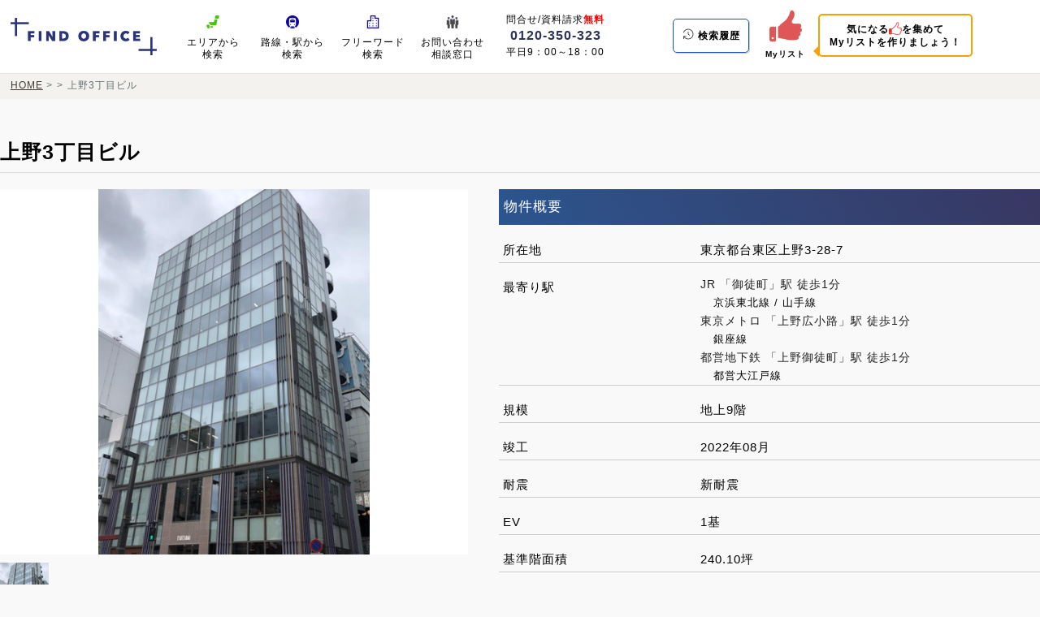

--- FILE ---
content_type: text/html; charset=UTF-8
request_url: https://find-office.com/building/61281
body_size: 20801
content:
<!DOCTYPE html>
<html lang="ja">

<head>
            <!-- Google Tag Manager -->
        <script>
            (function(w, d, s, l, i) {
                w[l] = w[l] || [];
                w[l].push({
                    'gtm.start': new Date().getTime(),
                    event: 'gtm.js'
                });
                var f = d.getElementsByTagName(s)[0],
                    j = d.createElement(s),
                    dl = l != 'dataLayer' ? '&l=' + l : '';
                j.async = true;
                j.src =
                    'https://www.googletagmanager.com/gtm.js?id=' + i + dl;
                f.parentNode.insertBefore(j, f);
            })(window, document, 'script', 'dataLayer', 'GTM-5HXRWFX');
        </script>
        <!-- End Google Tag Manager -->
    
    <meta charset="UTF-8">
    <meta content="width=device-width,initial-scale=1.0,user-scalable=yes" name="viewport">
    <link rel="shortcut icon" type="image/x-icon" href="https://find-office.com/img/favicon.ico">

    <link rel="stylesheet" href="https://find-office.com/css/magnific-popup.css">
    <link rel="stylesheet" href="https://find-office.com/css/jquery-ui.min.css">
    <link rel="stylesheet" href="https://find-office.com/css/index.css?v=1768959801">

        <title>上野3丁目ビル | FIND OFFICE</title>
    <link rel="stylesheet" href="https://find-office.com/css/magnific-popup.css">

    <meta name="description" content="東京23区内の事務所・オフィス を素早く探せます！ 掲載エリア外の物件も多数 取り揃えておりますのでお問合せください。" />
    

    <link rel="stylesheet" href="https://find-office.com/css/responsive.css?v=1768959801">

    <script src="https://find-office.com/js/jquery.js"></script>
    <script src="https://find-office.com/js/jquery-ui.js"></script>
    <script src="https://find-office.com/js/jquery.magnific-popup.min.js"></script>
    <script src="https://find-office.com/js/index.js?v=1768959801"></script>

        <script src="https://find-office.com/js/jquery.magnific-popup.min.js"></script>
</head>

<body>
            <!-- Google Tag Manager (noscript) -->
        <noscript><iframe src="https://www.googletagmanager.com/ns.html?id=GTM-5HXRWFX" height="0" width="0"
                style="display:none;visibility:hidden"></iframe></noscript>
        <!-- End Google Tag Manager (noscript) -->
    
        <header class="top-header">
        <div class="top-header-inner">
            <div class="top-header-right">
                <div class="top-header-title">
                    <a href="https://find-office.com">
                        <img src="https://find-office.com/img/title.jpg" alt="FIND OFFICE | 東京の賃貸オフィス・事務所を検索">
                    </a>
                </div>

                <ul class="top-header-right-nav">
                    <li class="top-header-right-nav-item">
                        <a class="top-header-nav-link" href="https://find-office.com/area">
                            <img src="https://find-office.com/img/icon5.png" alt="地図画像" class="top-header-right-nav-img">
                            <span class="top-header-right-nav-title">エリアから<span
                                    class="top-header-right-nav-second-title">検索</span></span>
                        </a>
                    </li>
                    <li class="top-header-right-nav-item">
                        <a class="top-header-nav-link" href="https://find-office.com/station">
                            <img src="https://find-office.com/img/icon6.png" alt="駅画像" class="top-header-right-nav-img">
                            <span class="top-header-right-nav-title">路線・駅から<span
                                    class="top-header-right-nav-second-title">検索</span></span>
                        </a>
                    </li>
                    <li class="top-header-right-nav-item">
                        <div class="top-header-nav-link" data-popup="#freeword-search-modal">
                            <img src="https://find-office.com/img/icon10.png" alt="ビル画像" class="top-header-right-nav-img">
                            <span class="top-header-right-nav-title">フリーワード<span
                                    class="top-header-right-nav-second-title">検索</span></span>
                        </div>
                    </li>
                    <li class="top-header-right-nav-item">
                        <a class="top-header-nav-link" href="https://find-office.com/inquiry">
                            <img src="https://find-office.com/img/icon9.png" alt="相談画像" class="top-header-right-nav-img">
                            <span class="top-header-right-nav-title">お問い合わせ<span
                                    class="top-header-right-nav-second-title">相談窓口</span></span>
                        </a>
                    </li>
                    <li class="top-header-right-nav-item is-tel">
                        <div class="top-header-tel">
                            問合せ/資料請求<span>無料</span>
                            <div class="top-header-tel-number">
                                <a href="tel:0120-350-323">0120-350-323</a>
                            </div>
                            平日9：00～18：00
                        </div>
                    </li>
                </ul>
            </div>

            <div class="top-header-left">
                <ul class="top-header-left-nav">
                    <li class="top-header-left-nav-item is-history">
                        <a class="history-link" href="https://find-office.com/history">
                            <img src="https://find-office.com/img/loadtime.png" alt="検索履歴アイコン" class="top-header-history-img">
                            <span class="top-header-right-nav-title">検索履歴</span>
                        </a>
                    </li>
                    <li class="top-header-left-nav-item">
                        <a class="top-header-nav-link favorite-link" href="https://find-office.com/favorites" target="_blank">
                                                            <span class="badge favorite-badge is-hidden"></span>
                                                        <img class="top-header-left-nav-img" alt="Myリストアイコン"
                                src="https://find-office.com/img/thumbs-up-is-lift.png">
                            <span class="top-header-left-nav-title">Myリスト</span>
                        </a>
                        <span class="header-tooltip">気になる<img src="https://find-office.com/img/thumbs-up.png"
                                alt="">を集めて<br>Myリストを作りましょう！</span>
                    </li>
                </ul>

                <div class="sp-header-hamburer">
                    <img class="sp-header-hamburer-img" src="/img/sp-menu.png" alt="">
                </div>
            </div>
        </div>

        <ul class="sp-header-menu">
            <li class="sp-header-menu-list">
                <a class="sp-header-menu-link" href="https://find-office.com/area">
                    <img src="https://find-office.com/img/icon5.png" alt="地図画像" class="sp-header-menu-img">
                    <span class="sp-header-menu-text">エリアから検索</span>
                </a>
            </li>
            <li class="sp-header-menu-list">
                <a class="sp-header-menu-link" href="https://find-office.com/station">
                    <img src="https://find-office.com/img/icon6.png" alt="駅画像" class="sp-header-menu-img">
                    <span class="sp-header-menu-text">路線・駅から検索</span>
                </a>
            </li>
            <li class="sp-header-menu-list">
                <a class="sp-header-menu-link favorite-link" href="https://find-office.com/history" target="_blank">
                    <img src="https://find-office.com/img/loadtime.png" alt="検索履歴画像" class="sp-header-menu-img">
                    <span class="sp-header-menu-text">検索履歴</span>
                </a>
            </li>
            <li class="sp-header-menu-list">
                <a class="sp-header-menu-link favorite-link" href="https://find-office.com/favorites" target="_blank">
                    <img src="https://find-office.com/img/thumbs-up-is-lift.png" alt="Myリスト画像" class="sp-header-menu-img">
                    <span class="sp-header-menu-text">Myリスト</span>
                </a>
            </li>
            <li class="sp-header-menu-list">
                <a class="sp-header-menu-link" href="https://find-office.com/inquiry">
                    <img src="https://find-office.com/img/icon9.png" alt="相談画像" class="sp-header-menu-img">
                    <span class="sp-header-menu-text">お問い合わせ相談窓口</span>
                </a>
            </li>
            <li class="sp-header-menu-list">
                <a class="sp-header-menu-link" href="tel:0120-350-323">
                    TEL
                    <span class="sp-header-menu-text">無料電話相談（ 0120-350-323）</span>
                </a>
            </li>
        </ul>
    </header>

        <div class="container-article">
        <div class="breadcrumb">
            <ul>
                <li> <a href="https://find-office.com">HOME</a> </li>
                                                            <li>
                            <a href="https://find-office.com/area"></a>
                        </li>
                                                                                <li>上野3丁目ビル</li>
                                                </ul>
        </div>

        <div class="building-detail-wrap">
            <div class="building-detail-title-wrap">
                <h1 class="building-detail-title">
                    上野3丁目ビル
                </h1>
            </div>

            <div class="building-detail-main">
                <div class="building-detail-left">
                    <div class="building-detail-img">
                                                    <img src="https://find-office.com/image?n=61281/20220810135605.png"
                                alt="上野3丁目ビル" data-popup-target=".img-gallery">
                                            </div>

                    <div class="building-detail-gallery img-gallery">
                                                    <a href="https://find-office.com/image?n=61281/20220810135605.png">
                                <img src="https://find-office.com/image?n=61281/20220810135605.png&w=80"
                                    alt="上野3丁目ビル">
                            </a>
                                            </div>
                </div>
                <div class="building-detail-right">
                    <div class="building-detail-info">
                        <div class="building-detail-info-title">
                            物件概要
                        </div>

                        <div class="building-detail-info-dl">
                            <dl>
                                <dt>所在地</dt>
                                <dd>
                                    東京都台東区上野3-28-7
                                </dd>
                            </dl>
                                                            <dl>
                                    <dt>最寄り駅</dt>
                                    <dd class="nearby">
                                                                                    
                                            <div class="nearby-main">
                                                JR 「御徒町」駅
                                                徒歩1分
                                            </div>

                                                                                            <div class="nearby-sub">
                                                    京浜東北線 / 山手線
                                                </div>
                                                                                                                                
                                            <div class="nearby-main">
                                                東京メトロ 「上野広小路」駅
                                                徒歩1分
                                            </div>

                                                                                            <div class="nearby-sub">
                                                    銀座線
                                                </div>
                                                                                                                                
                                            <div class="nearby-main">
                                                都営地下鉄 「上野御徒町」駅
                                                徒歩1分
                                            </div>

                                                                                            <div class="nearby-sub">
                                                    都営大江戸線
                                                </div>
                                                                                                                        </dd>
                                </dl>
                                                        <dl>
                                <dt>規模</dt>
                                <dd>
                                    地上9階
                                    
                                </dd>
                            </dl>
                                                            <dl>
                                    <dt>竣工</dt>
                                    <dd>
                                        2022年08月
                                        
                                    </dd>
                                </dl>
                                                                                        <dl>
                                    <dt>耐震 </dt>
                                    <dd>
                                        新耐震
                                    </dd>
                                </dl>
                                                        <dl>
                                <dt>EV</dt>
                                <dd>
                                    1基
                                </dd>
                            </dl>
                                                            <dl>
                                    <dt>基準階面積</dt>
                                    <dd>
                                        240.10坪
                                    </dd>
                                </dl>
                                                    </div>
                    </div>
                    <iframe
                        src="https://maps.google.com/maps?output=embed&q=35.707787467145,139.77382626267&t=m&hl=ja&z=18"
                        width="100%" height="350" style="border:0;" allowfullscreen="" loading="lazy"
                        referrerpolicy="no-referrer-when-downgrade"></iframe>
                </div>
            </div>

                            <div class="building-detail-floor">
                    <div class="building-detail-floor-title">
                        上野3丁目ビル 募集中の区画
                    </div>

                    <div>
                        現在募集中の区画はございません。
                    </div>
                </div>
            
            <div class="search-link">
    <div class="search-link-title">
        <span>他のビルの</span>
        募集中の区画を見つける
    </div>
    <div class="search-link-btn">
        <a href="https://find-office.com/area">
            エリアで探す
        </a>
    </div>

    <div class="search-link-sub-btn">
        <a href="https://find-office.com/station">路線・駅で探す</a>
        <a href="https://find-office.com?building-search=true">ビル名で探す</a>
    </div>
</div>        </div>
    </div>

        <footer>
        <div class="footer-inner">
            <div class="footer-left">
                <ul class="footer-menu-list">
                    <li>
                        <a href="https://find-office.com/company">
                            運営会社: 株式会社オービーエル
                        </a>
                    </li>
                    <li>
                        <a href="https://find-office.com/privacy">
                            プライバシーポリシー
                        </a>
                    </li>
                    <li>
                        <a href="https://find-office.com/inquiry" class="footer-menu-list-inquiry">
                            お問い合わせ: 
                        </a>
                        <a href="tel:0120-350-323" class="footer-menu-list-tel">0120-350-323</a>（平日9：00～18：00）
                    </li>
                </ul>
 
                <ul class="footer-menu-list">
                    <li>人気のエリア:</li>
                    <li><a href="/search/station/2743:2674:2624:3198?t_from=0&t_to=10000&f_all=1&o=4&t=17">神田</a></li>
                    <li><a href="/akihabara">秋葉原</a></li>
                    <li><a href="/search/station/3028:3029:3030:3036?t_from=0&t_to=10000&f_all=1&o=4&t=18">有明</a></li>
                    <li><a href="/search/station/3023:3024:3025:3026:3027:3037?t_from=0&t_to=10000&f_all=1&o=4&t=19">台場</a></li>
                    <li><a href="/search/area/C3_67?t_from=0&t_to=10000&f_all=1&o=4&t=27">八重洲</a></li>
                    <li><a href="/search/area/C3_61?t_from=0&t_to=10000&f_all=1&o=4&t=20">丸の内</a></li>
                    <li><a href="/search/station/2746:3193:3506:3018:2677:2760:3569:2769?f_all=1&t=21">新橋</a></li>
                    <li><a href="/search/area/C3_181?t_from=0&t_to=10000&f_all=1&o=4&t=22">西新宿</a></li>
                    <li><a href="/search/station/2805:2813:3103?t_from=0&t_to=10000&time=10&f_all=1&t=23">錦糸町</a></li>
                    <li><a href="/search/station/2636:2790:3169?t_from=0&t_to=10000&f_all=1&o=4&t=24">中野</a></li>
                    <li><a href="/search/station/2740:3128:3201:3200:2741:3129:3447?t_from=0&t_to=10000&f_all=1&o=4&t=25">上野</a></li>
                    <li><a href="/search/station/3514:3204:3313:2845?t_from=0&t_to=10000&f_all=1&o=4&t=26">浅草</a></li>
                    <li><a href="/nihonbashi">日八京（日本橋・京橋・八重洲）</a></li>
                </ul>
            </div>
            <div class="footer-right">
                <div class="cp">© OBL Co.,Ltd. All rights reserved.</div>
            </div>
        </div>
    </footer>

    <button id="scrollTopButton" class="scroll-top-btn">TOPへ</button>
    <div id="freeword-search-modal" class="mfp-hide white-popup-block">
    <div class="container-sub-article">
        <div class="search-utility-wrap">
            <div class="document-modal-title">フリーワード検索
                <div class="popup-close">閉じる</div>
            </div>

            <div class="tab-search-form">
                <form action="https://find-office.com/search" method="get">
                    <input id="free-word-modal" name="s" type="text" placeholder="駅名、町名、ビル名を探せます" required=""
                        class="ui-autocomplete-input" autocomplete="off">
                </form>
            </div>
        </div>
    </div>
</div>

            <!-- HPF -->
        <script type="text/javascript">
            var _paq = _paq || [];
            _paq.push(["trackPageView"]);
            _paq.push(["enableLinkTracking"]);

            (function() {
                var u = (("https:" == document.location.protocol) ? "https" : "http") +
                    "://wa2.hot-profile.com/010286/";
                _paq.push(["setTrackerUrl", u + "010286.php"]);
                _paq.push(["setSiteId", "28901705"]);
                var d = document,
                    g = d.createElement("script"),
                    s = d.getElementsByTagName("script")[0];
                g.type = "text/javascript";
                g.defer = true;
                g.async = true;
                g.src = u + "010286.js";
                s.parentNode.insertBefore(g, s);
            })();
        </script>
        <!-- End HPF Code -->
    </body>

</html>


--- FILE ---
content_type: text/css
request_url: https://find-office.com/css/index.css?v=1768959801
body_size: 78520
content:
@charset "UTF-8";

html,
body {
  margin: 0;
  padding: 0;
  letter-spacing: 1px;
  line-height: 2;
  font-family: "游ゴシック", YuGothic, "ヒラギノ角ゴ ProN W3", "Hiragino Kaku Gothic ProN", "メイリオ", Meiryo, "ＭＳ Ｐゴシック", "MS PGothic", Robot, "Droid Sans", sans-serif;
}

body {
  background: #f9f9f9;
  font-family: 游ゴシック, YuGothic, "ヒラギノ角ゴ ProN W3", "Hiragino Kaku Gothic ProN", メイリオ, Meiryo, "ＭＳ Ｐゴシック", "MS PGothic", Robot, "Droid Sans", sans-serif;
}

img {
  width: 100%;
  vertical-align: middle;
}

.mfp-image-holder .mfp-content {
  width: 30%;
}

.mfp-figure:after {
  background: none;
  box-shadow: none;
}

img.mfp-img {
  width: 100% !important;
}

input[type="text"],
input[type="number"],
input[type="tel"],
select {
  position: relative;
  width: 98%;
  height: 52px;
  line-height: 52px;
  font-size: 15px;
  padding: 0 0 0 2%;
  border: 1px solid #ededed;
  box-shadow: inset 1.414px 1.414px 3px 0 rgba(34, 49, 67, .3);
  border-radius: 5px;
  margin-top: 15px;
}

input[type="date"],
input[type="time"] {
  position: relative;
  height: 41px;
  line-height: 41px;
  font-size: 14px;
  padding: 0 0 0 1%;
  border: none;
  box-shadow: inset 1.414px 1.414px 3px 0 rgba(34, 49, 67, .3);
  border-radius: 5px;
  margin-top: 5px;
}

input[type="text"].is-freeword {
  margin: 0 0 10px 0;
}

input[type="text"]:focus-visible,
input[type="number"]:focus-visible,
input[type="tel"]:focus-visible {
  outline: none;
  background: #f7f7f7;
}

input[type="checkbox"] {
  position: relative;
  width: 100%;
  height: 20px;
  font-size: 14px;
  border: none;
  border-radius: 5px;
  margin: 0;
}

button.mfp-arrow.mfp-arrow-left {
  left: 25%;
}

button.mfp-arrow.mfp-arrow-right {
  right: 25%;
}

.top-header {
  border-bottom: 1px solid #e3e3e3;
}

.top-header-inner {
  overflow: hidden;
  width: 98%;
  margin: 0 auto;
}

.top-header-right {
  float: left;
  width: 70%;
}

.top-header-title {
  float: left;
  max-width: 235px;
  margin: 0;
}

.top-header-title a {
  display: block;
  padding: 13px;
  width: 100%;
}

.top-header-right-nav {
  display: flex;
  padding: 0 0 0 65px;
  margin: 0;
  list-style-type: none;
  max-width: 800px;
}

.top-header-right-nav-item {
  text-align: center;
  width: 16%;
}

.top-header-right-nav-item.is-tel {
  width: 25%;
}

.top-header-right-nav-second-title {
  display: block;
  line-height: 0.5;
}

.top-header-right-nav-img {
  width: 20px;
  display: block;
  margin: 0 auto 5px auto;
}

.top-header-tel {
  margin: 10px 0 0 0;
  font-size: 13px;
}

.top-header-tel span {
  font-weight: bold;
  color: red;
}

.top-header-tel-number {
  font-weight: bold;
  font-size: 18px;
  line-height: 1;
}

.top-header-tel-number a {
  color: #2C325C;
  text-decoration: none;
}

.top-header-tel-number a:hover {
  opacity: 0.7;
}

.top-header-left {
  float: left;
}

.top-header-left-nav {
  float: left;
  margin: 0;
  padding: 0;
}

.top-header-left-nav-item {
  position: relative;
  display: block;
  float: left;
  text-align: center;
}

.top-header-left-nav-item.is-history {
  margin: 20px 20px 20px 0;
}

.top-header-left-nav-second-title {
  display: block;
  line-height: 1;
}

.top-header-left-nav-img {
  width: 40px;
  display: block;
  margin: 0 auto;
}

.top-header-nav-link {
  font-size: 14px;
  text-decoration: none;
  color: initial;
  padding: 15px 0;
  display: block;
  cursor: pointer;
}

.top-header-nav-link.favorite-link {
  font-size: 10px;
  font-weight: bold;
  padding: 12px 0;
}

.top-header-nav-link:hover {
  box-shadow: 0px 1px 8px #bfbfbf;
  background: #f3f3f3;
}

.top-header-nav-link.favorite-link .top-header-left-nav-title {
  margin: 5px 0 0 0;
  display: block;
}

.history-link {
  margin: 0;
  padding: 8px 10px;
  box-shadow: 1px 1px 1px #c5c5c5;
  border: 1px solid #1a54b3;
  border-radius: 5px;
  font-weight: bold;
  display: block;
  text-decoration: none;
  font-size: 14px;
  color: inherit;
}

.history-link:hover {
  background: #0B2F6A;
  color: #ffffff;
}

.top-header-history-img {
  width: 20px;
  display: inline-block;
  margin: 0 auto 5px auto;
}

.history-link:hover .top-header-history-img {
  background: #ffffff;
  border-radius: 5px;
}

.header-tooltip {
  position: absolute;
  top: 17px;
  left: 65px;
  padding: 8px 12px;
  font-size: 13px;
  white-space: nowrap;
  border-radius: 5px;
  text-align: center;
  line-height: 1.4;
  z-index: 10;
  border: 2px solid #f7a000;
  font-weight: bold;
}

.header-tooltip img {
  display: inline-block;
  width: 18px;
  height: 18px;
  vertical-align: sub;
}

.header-tooltip::after {
  content: "";
  position: absolute;
  top: 76%;
  left: -15px;
  border-width: 7px;
  border-style: solid;
  border-color: transparent #f7a000 transparent transparent;
}

.tab-search-form input {
  max-width: 485px;
  margin: 0 2px 0 0;
  border: 1px solid #000000;
}

.tab-search-form {
  text-align: center;
  margin: 15px 0 0 0;
}

.tab-search-form button {
  background-color: #0c2f6a;
  display: inline-block;
  font-size: 16px;
  border: 1px solid #c2c2c2;
  cursor: pointer;
  text-decoration: none;
  color: #ffffff;
  padding: 7px 22px;
  margin: 0;
  border-radius: 3px;
}

.tab-search-form button img {
  width: 15px;
  margin: 0 4px 0 0;
}

.tab-search-form button:hover {
  opacity: 0.7;
}

.sp-header-menu {
  margin: 0 auto;
  padding: 0;
  width: 98%;
  display: none;
}

.nav {
  background: #0bd;
  position: absolute;
  z-index: 1;
  top: 3.125rem;
  right: 0;
  overflow-x: hidden;
  text-align: center;
  width: 0;
  transition: .5s;
  /* ← 追加 */
}

.sp-header-menu-list {
  display: block;
}

.sp-header-menu-link {
  display: block;
  padding: 15px 10px;
  text-decoration: initial;
  color: initial;
  font-size: 13px;
  border-top: 1px solid #e3e3e3;
}

.sp-header-menu-link:hover {
  background: #f9f9f9;
}

.sp-header-menu-text {
  padding: 0 0 0 5px;
}

.sp-header-menu-img {
  width: 20px;
}

header {
  border-bottom: 1px solid #2f4565;
  position: fixed;
  width: 100%;
  top: 0;
  z-index: 999;
  background: #ffffff;
}

.breadcrumb {
  padding: 0;
  margin: 0;
  background: #f4f2ee;
}

.breadcrumb ul {
  margin: 0 auto;
  padding: 2px 0;
  max-width: 1380px;
}

.breadcrumb li {
  display: inline-block;
  color: #626d71;
  font-size: 12px;
}

.breadcrumb li:after {
  content: ">";
}

.breadcrumb li:first-child:before {
  display: none;
}

.breadcrumb li:last-child:after {
  content: "";
}

.breadcrumb li a {
  color: #3f3a34;
  text-decoration: underline;
}

.breadcrumb li a:hover {
  text-decoration: underline;
}

.search-btn-wrap {
  text-align: center;
  margin: 10px auto;
  position: relative;
}

.search-btn-wrap.is-favorites-head,
.search-btn-wrap.is-favorites-footer {
  text-align: left;
  background: #f4f2ee;
  margin: 0 0 20px 0;
  padding: 10px;
  font-size: 15px;
  box-shadow: 1px 1px 2px #c3c3c3;
  border: 1px solid #d5d5d5;
  position: relative;
}

.search-btn-wrap.is-favorites-footer {
  margin: 20px 0 0 0;
}

.search-btn-wrap.is-favorites-head::before,
.search-btn-wrap.is-favorites-head::after {
  content: "";
  position: absolute;
  width: 0;
  height: 0;
  border-left: 20px solid transparent;
  border-right: 20px solid transparent;
}

.search-btn-wrap.is-favorites-head::before {
  border-top: 19px solid #d5d5d5;
  bottom: -20px;
  left: 44px;
}

.search-btn-wrap.is-favorites-head::after {
  border-top: 17px solid #f4f2ee;
  bottom: -17px;
  left: 44px;
}

.search-btn-wrap.is-favorites-footer::before,
.search-btn-wrap.is-favorites-footer::after {
  content: "";
  position: absolute;
  width: 0;
  height: 0;
  border-left: 20px solid transparent;
  border-right: 20px solid transparent;
}

.search-btn-wrap.is-favorites-footer::before {
  border-bottom: 19px solid #d5d5d5;
  top: -20px;
  left: 44px;
}

.search-btn-wrap.is-favorites-footer::after {
  border-bottom: 17px solid #f4f2ee;
  top: -17px;
  left: 44px;
}

.favorites-building-link {
  display: block;
  color: #2c558f;
  font-weight: bold;
  background: #ffffff;
  width: 95%;
  margin: 5px auto;
}

.search-checked-nav .search-btn-wrap {
  margin: 0 auto;
}

.search-btn-wrap .main-search-sub-btn {
  display: inline-block;
  font-size: 15px;
  padding: 5px 0;
  margin: 10px 1%;
}

.search-btn-wrap .main-search-sub-btn.is-next {
  background: #a79570;
}

.search-btn-wrap .main-search-sub-btn.is-back {
  background: #f3f3f3;
  color: #000000;
  border: 1px solid #b1b1b1;
}

.search-btn-wrap .main-search-sub-btn img {
  width: 14px;
  vertical-align: middle;
}

.search-btn-wrap .main-search-sub-btn.is-next img {
  vertical-align: middle;
  width: 13px;
}

.search-checked-nav .main-search-sub-btn {
  box-shadow: none;
}

.search-checked-station-count-wrap {
  background: none;
  border: none;
  color: #ffffff;
  position: absolute;
  cursor: pointer;
  display: inline-block;
  font-size: 15px;
  padding: 0;
  margin: 0 0 0 3%;
}

#station-modal .search-checked-station-count-wrap {
  color: inherit
}

.search-checked-station-count-wrap:hover {
  opacity: 0.8;
}

.search-checked-station-count {
  color: #e21616;
  font-weight: bold;
  font-size: 17px;
  background: white;
  padding: 2px 5px;
  margin: 0 5px 0 0;
}

#station-modal .search-checked-station-count {
  background: inherit;
}

.search-checked-stations-title {
  font-weight: bold;
  border-bottom: 1px solid #cccccc;
  margin: 10px 0 12px 0;
}

#search-checked-station-modal .search-checked-stations-title {
  margin: 0;
}

.main-search-sub-btn {
  margin: 10px 0 0 0;
  cursor: pointer;
  color: #fff;
  border-top: 2px solid #ffffff;
  border-right: 2px solid #ffffff;
  border-bottom: 2px solid #ffffff;
  border-left: 2px solid #ffffff;
  background: linear-gradient(45deg, #bb2932 0%, #fb505c 100%);
  width: 100%;
  padding: 8px 0;
  box-shadow: 1px 1px 5px #d2d2d2;
  display: block;
  text-align: center;
  max-width: 200px;
}

.main-search-sub-btn.is-blue {
  background: #4b57a9;
}

.main-search-sub-btn img {
  width: 20px;
  margin: 0 5px 0 0;
  vertical-align: text-bottom;
}

.main-search-sub-btn:hover {
  opacity: 0.8;
}

.inquiry-sub-btn {
  cursor: pointer;
  color: #fff;
  border-top: 2px solid #ffffff;
  border-right: 2px solid #ffffff;
  border-bottom: 2px solid #ffffff;
  border-left: 2px solid #ffffff;
  background: linear-gradient(45deg, #bb2932 0%, #fb505c 100%);
  width: 100%;
  padding: 8px 0;
  display: block;
  text-align: center;
  max-width: 250px;
  margin: 5px auto;
  font-size: 15px;
}

.inquiry-sub-btn img {
  width: 15px;
  margin: 0 8px 0 0;
}

.inquiry-sub-btn:hover {
  opacity: 0.8;
}

.inquiry-sub-btn.is-inquiry {
  display: inline-block;
  margin: 0 0 0 15px;
  max-width: 190px;
  font-size: 15px;
  padding: 6px 10px;
}

.favorite-sub-btn {
  text-align: center;
  margin: 5px auto;
  display: inline-block;
  max-width: 130px;
  width: 100%;
  font-size: 15px;
  padding: 6px 10px;
  border: 1px solid #c1c1c1;
  background: #ffffff;
  cursor: pointer;
  box-shadow: 1px 1px 5px #d2d2d2;
}

.favorite-sub-btn img {
  width: 23px;
  margin: -1px 2px 0 0;
}

.favorite-sub-btn.is-detail {
  padding: 3px 0;
}

.favorite-sub-btn:hover {
  opacity: 0.8;
}

.inquiry-feature-sub-btn {
  cursor: pointer;
  color: #fff;
  border-top: 2px solid #ffffff;
  border-right: 2px solid #ffffff;
  border-bottom: 2px solid #ffffff;
  border-left: 2px solid #ffffff;
  background: linear-gradient(45deg, #bb2932 0%, #fb505c 100%);
  width: 100%;
  padding: 2px 0;
  display: inline-block;
  text-align: center;
  max-width: 180px;
  font-size: 18px;
}

.inquiry-feature-sub-btn.is-delete {
  background: #808080;
}

.inquiry-feature-sub-btn img {
  width: 15px;
  margin: 0 8px 0 0;
}

.inquiry-feature-sub-btn:hover {
  opacity: 0.8;
}

.error-message {
  display: block;
  color: #ff0000;
  font-size: 13px;
  margin: 5px 0 0 0;
}

.main-search-input .small-input {
  width: 34%;
  margin: 0 5px 0 0;
}

.main-search-input .word-input {
  width: 85%;
}

.main-search-sub-title {
  font-size: 28px;
  text-align: center;
  color: #ffffff;
  text-shadow: 0px 0px 5px rgb(0 0 0);
}

.container-wrap {
  background: #f4f2ee;
  padding: 1px;
}

.container {
  margin: 80px 0;
  overflow: hidden;
}

.container-content {
  margin: 0;
  overflow: hidden;
  background: linear-gradient(60deg, #2c558f 0%, #383761 100%);
}

.container-article {
  margin: 86px 0 80px 0;
  overflow: hidden;
}

.container-sub-article {
  margin: 20px 0 0 0;
  overflow: hidden;
}

#search-station-modal .container-sub-article,
#search-checked-station-modal .container-sub-article {
  margin: 0;
  padding: 20px 10px 10px 10px;
}

.container-similar {
  margin: 40px 0 0 0;
  overflow: hidden;
}

.container-similar-feature {
  margin: 40px 0;
  overflow: hidden;
}

.top-sub-title-wrap {
  text-align: center;
}

.top-sub-title {
  margin: 0;
  padding: 0;
  line-height: 1;
  font-size: 26px;
  font-weight: bold;
  color: #9f9154;
  text-shadow: 1px 1px 1px #ffffff;
}

.top-sub-title-info {
  color: #9f9154;
  text-shadow: 1px 1px 1px #ffffff;
  font-size: 16px;
  font-weight: bold;
}

.top-left-title-wrap {
  max-width: 1380px;
  text-align: left;
  margin: 0 auto;
  padding: 15px 0;
}

.top-left-title {
  margin: 0;
  padding: 0;
  line-height: 1;
  font-size: 30px;
  font-weight: normal;
}

.feature-wrap {
  display: flex;
  flex-wrap: wrap;
  max-width: 1380px;
  margin: 10px auto 0 auto;
}

.feature-item {
  box-sizing: border-box;
  width: 49%;
  display: flex;
  margin: 20px 2% 20px 0;
}

.feature-wrap .feature-item:nth-child(even) {
  margin: 20px 0 20px 0;
}

.feature-item-img {
  box-sizing: border-box;
  width: 30%;
}

.feature-item-content {
  box-sizing: border-box;
  width: 65%;
  margin: 0 0 0 3%;
}

.feature-item-title {
  border-bottom: 1px solid #d5d5d5;
  padding: 5px 0;
}

.feature-item-title a {
  text-decoration: none;
  color: #9f9154;
  font-size: 19px;
  line-height: 1;
  font-weight: bold;
}

.feature-item-title a:hover {
  opacity: 0.8;
}

.feature-item-text {
  font-size: 14px;
  margin: 5px 0 0 0;
  color: #373737;
}

.building-wrap {
  display: flex;
  max-width: 1380px;
  margin: 30px auto;
}

.building-item {
  box-sizing: border-box;
  width: 20%;
  margin: 0 1% 0 0;
  padding: 10px;
  background: #ffffff;
}

.building-item:last-child {
  margin: 0;
}

.building-item-img {}

.building-item-img img {
  height: 200px;
  object-fit: cover;
}

.building-item-content {}

.building-item-title {}

.building-item-title a {
  text-decoration: none;
  font-size: 17px;
  line-height: 1;
  margin: 10px 0 0 0;
  display: block;
  color: #2c558f;
  font-weight: bold;
}

.building-item-title a:hover {
  opacity: 0.8;
  text-decoration: underline;
}

.building-item-text {
  font-size: 14px;
  margin: 3px 0 0 0;
}

.reason-wrap {
  max-width: 1380px;
  margin: 30px auto;
}

.reason-item {
  padding: 25px 20px;
  border: 1px solid #9f9154;
  box-shadow: 1px 1px 3px #c7c7c7;
  background: #ffffff;
  border-radius: 5px;
}

.reason-wrap:nth-child(even) .reason-item {
  border: 1px solid #bb2932;
}

.reason-head-content {
  display: flex;
}

.reason-left {
  box-sizing: border-box;
  width: 70%;
}

.reason-right {
  box-sizing: border-box;
  width: 29%;
  margin: 0 0 0 1%;
}

.reason-title {
  font-size: 30px;
  color: #9f9154;
  font-weight: bold;
}

.reason-title img {
  width: 25px;
  vertical-align: middle;
}

.reason-wrap:nth-child(even) .reason-title {
  color: #bb2932;
}

.reason-title-info {
  display: inline-block;
  font-size: 20px;
}

.reason-text {
  margin: 10px 5px;
}

.reason-btn a {
  display: block;
  margin: 15px 0 0 0;
  cursor: pointer;
  color: #9f9154;
  border: 2px solid #9f9154;
  background: #ffffff;
  width: 100%;
  border-radius: 5px;
  padding: 5px 2px;
  box-shadow: 1px 1px 1px #d2d2d2;
  text-align: center;
  max-width: 200px;
  text-decoration: inherit;
  font-weight: bold;
}

.reason-btn a:hover {
  background: #9f9154;
  border: 2px solid #9f9154;
  color: #ffffff;
}

.reason-wrap:nth-child(even) .reason-btn a {
  border: 2px solid #bb2932;
  color: #bb2932;
}

.reason-wrap:nth-child(even) .reason-btn a:hover {
  background: #bb2932;
  border: 2px solid #bb2932;
  color: #ffffff;
}

.reason-btn img {
  width: 20px;
  margin: 0 5px 0 0;
  vertical-align: text-top;
}

.voice-wrap {
  display: flex;
  max-width: 1380px;
  margin: 25px auto;
}

.voice-item {
  box-sizing: border-box;
  width: 30%;
  margin: 0 1% 0 0;
}

.voice-item:last-child {
  margin: 0;
}

.voice-title {
  font-size: 17px;
  margin: 10px 0 0 0;
}

.voice-text {
  font-size: 15px;
  color: #373737;
}

.content-main-list {
  max-width: 1380px;
  margin: 25px auto;
  padding: 0;
}

.content-main-list li {
  display: inline-block;
  margin: 0 1% 0 0;
}

.content-main-list li a {
  display: block;
  padding: 5px 10px;
  text-align: center;
  box-shadow: 1px 1px 1px #dedede;
  text-decoration: inherit;
  color: #ffffff;
  position: relative;
  border-radius: 5px;
  background: linear-gradient(45deg, #b0992b 0%, #dac351 100%);
  font-weight: bold;
  z-index: 9;
  border: 3px solid #ffffff;
  font-size: 15px;
  line-height: 1.5;
  text-shadow: 0px 0px 5px rgb(0 0 0);
}

.content-main-list li a:hover {
  opacity: 0.8;
}

.content-main-list li a img {
  width: 17px;
  margin: 0 5px 0 0;
  vertical-align: text-top;
}

.content-sub-wrap {
  max-width: 1380px;
  margin: 15px auto 25px auto;
  display: flex;
}

.content-sub-item {
  box-sizing: border-box;
  width: 18%;
}

.content-sub-title {
  font-size: 15px;
  font-weight: bold;
  color: #ffffff;
}

.content-sub-list {
  margin: 10px 0 0 0;
  padding: 0;
}

.content-sub-list li {
  margin: 0;
  border-left: 1px solid #939393;
  padding: 0 0 0 15px;
  display: block;
}

.content-sub-list li a {
  display: block;
  font-size: 13px;
  color: #ffffff;
  text-decoration: inherit;
}

.content-sub-list li a:hover {
  opacity: 0.8;
  text-decoration: underline;
}

.content-other-list {
  margin: 0;
  padding: 0;
}

.content-other-list li {
  margin: 0;
  padding: 0;
  display: block;
}

.content-other-list li a {
  display: block;
  font-size: 15px;
  color: #ffffff;
  text-decoration: inherit;
  margin: 0 0 6px 0;
}

.content-other-list li a:hover {
  opacity: 0.8;
  text-decoration: underline;
}

.result-wrap {
  max-width: 1380px;
  margin: 30px auto 0 auto;
}

.result-item {
  display: flex;
}

.result-left {
  box-sizing: border-box;
  width: 24%;
  margin: 0 1% 0 0;
}

.result-right {
  box-sizing: border-box;
  width: 75%;
}

.result-selected-title {
  display: none;
  margin: 25px auto 0 auto;
  background: linear-gradient(60deg, #2c558f 0%, #383761 100%);
  color: #ffffff;
  text-align: center;
  padding: 5px 0;
  width: 60%;
  box-shadow: 1px 1px 1px #c3c3c3;
  font-size: 15px;
  cursor: pointer;
}

.result-selected-title:hover {
  opacity: 0.8;
}

.result-selected-title img {
  width: 14px;
  position: relative;
  top: -1px;
}

.result-search-target {
  box-shadow: 1px 1px 1px gainsboro;
}

.result-search-target-title {
  background: #f4f2ee;
  padding: 2px 15px;
  border: 1px solid #cecece;
  font-size: 14px;
}

.result-search-target-label-title {
  border-bottom: 1px solid #c2c2c2;
  margin: 0 0 5px 0;
}

.result-search-target-panel {
  border: 1px solid #cecece;
  border-top: none;
  padding: 10px 15px;
  font-size: 14px;
  background: #ffffff;
}

.result-search-target-label {
  margin: 10px 0 5px 0;
  font-size: 13px;
}

.result-search-target-label:first-child {
  margin: 0 0 5px 0;
}

.result-search-target-label .search-label-item {
  background: #f4f2ee;
  padding: 0 4px;
  color: #344171;
  box-shadow: 1px 1px 1px #a9a9a9;
  font-size: 12px;
  margin: 5px 4px 5px 0;
  display: inline-block;
}

.search-location-content .search-label-item {
  background: #f4f2ee;
  padding: 0 4px;
  color: #344171;
  box-shadow: 1px 1px 1px #a9a9a9;
  font-size: 11px;
  margin: 3px 2px 3px 0;
  display: inline-block;
}

.result-search-target-label [class*="result-more"] {
  display: none;
}

.result-main-search {
  margin: 15px 0 0 0;
  box-shadow: 1px 1px 1px gainsboro;
}

.result-main-search-panel {
  border: 1px solid #cecece;
  border-top: none;
  padding: 10px 15px;
  font-size: 13px;
  background: #f4f4f4;
}

.result-main-search-panel.is-filter {
  display: none;
  overflow-y: scroll;
  box-sizing: border-box;
  width: 100%;
  height: 260px;
}

.result-main-title {
  background: #f4f2ee;
  padding: 2px 15px;
  border: 1px solid #cecece;
  font-size: 14px;
}

.result-main-title.is-search-building {
  padding: 5px 15px;
}

.result-main-title a {
  font-size: 16px;
}

.result-main-title.is-filter {
  border-top: none;
  cursor: pointer;
  position: relative;
}

.result-main-title.is-filter:hover {
  background: #dfd7c8;
}

.result-main-title.is-filter .accordion-item-icon {
  float: right;
  display: block;
  font-size: 18px;
  position: absolute;
  top: -4px;
  right: 8px;
}

.result-main-label {
  border-bottom: 1px solid #c2c2c2;
  margin: 0;
  position: relative;
}

#freeword-modal .result-main-label {
  font-size: 13px;
  margin: 10px 0 0 0;
  border-bottom: none;
}

.search-utility-panel .result-main-label {
  font-weight: inherit;
}

.search-utility-panel input[type="text"].result-input-sm,
.search-utility-panel input[type="number"].result-input-sm,
.search-utility-panel input[type="tel"].result-input-sm {
  width: 10%;
}

.search-utility-panel .result-input-wrap {
  margin: 0 0 10px 0;
}

.search-utility-panel[class*="area-panel"] {
  margin: 10px 0 0 0;
}

.search-input-panel {
  margin: 20px 0 0 0;
}

.search-see-more {
  color: #0678b1;
  cursor: pointer;
  font-size: 13px;
}

.search-see-more:hover {
  text-decoration: underline;
  opacity: 0.8;
}

.result-main-change-btn a {
  margin: 10px auto 20px auto;
  cursor: pointer;
  font-weight: bold;
  width: 75%;
  border-radius: 2px;
  font-size: 13px;
  padding: 3px 0;
  box-shadow: 1px 1px 1px #c3c3c3;
  display: block;
  text-decoration: inherit;
  text-align: center;
  background: #7c7c7c;
  color: #ffffff;
}

.result-link-btn-wrap .result-main-change-btn a {
  border: 1px solid #7c7c7c;
  color: #7c7c7c;
  background: #ffffff;
  margin: 15px auto;
}

.result-main-change-btn a:hover {
  opacity: 0.8;
}

.result-main-text {
  font-size: 15px;
  color: #494949;
}

input[type="text"].result-input-sm,
input[type="number"].result-input-sm,
input[type="tel"].result-input-sm {
  width: 30%;
  margin: 0 5px 0 0;
  height: 35px;
  line-height: 35px;
}

.result-btn-wrap {
  margin: 15px 0 0 0;
  width: 100%;
}

.result-btn-wrap.is-search {
  position: fixed;
  bottom: 10px;
  max-width: 330px;
  width: 24%;
  z-index: 666;
  color: #ffffff;
}

.result-btn-wrap.is-search .result-btn-item {
  background: rgba(0, 0, 0, 0.65);
}

.result-btn-wrap.is-search .result-num span {
  background: #ffffff;
  color: #2c357a;
  padding: 0 3px;
}

.result-btn-wrap.is-search.is-pc {
  bottom: 85px;
}

.result-link-btn-wrap {
  border: 1px solid #cecece;
  padding: 0 15px;
  font-size: 13px;
  background: #f4f4f4;
  margin: 15px 0 0 0;
  box-shadow: 1px 1px 1px gainsboro;
}

.result-link-title {
  border-bottom: 1px solid #c2c2c2;
  margin: 0;
  padding: 4px 0 3px 0;
  text-align: center;
  font-size: 14px;
}

.result-btn-item {
  margin: 0;
  padding: 10px;
  background: #f4f2ee;
  border: 2px solid #cecece;
  box-shadow: 1px 1px 1px gainsboro;
}

.result-num {
  text-align: center;
}

.result-num span {
  font-size: 22px;
  margin: 0 5px;
  color: #2c357a;
  font-weight: bold;
}

.result-num-info {
  text-align: center;
  line-height: 1;
  font-size: 14px;
}

.result-btn button {
  margin: 0 auto;
  cursor: pointer;
  color: #fff;
  border: 2px solid #ffffff;
  background: linear-gradient(45deg, #bb2932 0%, #fb505c 100%);
  max-width: 200px;
  width: 100%;
  border-radius: 5px;
  font-size: 15px;
  padding: 10px 12px;
  box-shadow: 1px 1px 5px #d2d2d2;
  display: block;
  text-decoration: inherit;
  text-align: center;
}

.result-btn button:hover {
  opacity: 0.8;
}

.result-btn .button {
  margin: 0 auto;
  cursor: pointer;
  color: #fff;
  border: 2px solid #ffffff;
  background: linear-gradient(45deg, #bb2932 0%, #fb505c 100%);
  max-width: 200px;
  width: 100%;
  border-radius: 5px;
  font-size: 15px;
  padding: 6px 12px;
  box-shadow: 1px 1px 5px #d2d2d2;
  display: block;
  text-decoration: inherit;
  text-align: center;
}

.result-btn .button:hover {
  opacity: 0.8;
}

.result-btn img {
  width: 16px;
  margin: 0 3px 0 0;
  vertical-align: sub;
}

.search-filter-content {
  display: none;
}

.result-pickup-cotent {
  margin: 20px 0 0 0;
}

.result-pickup-cotent a {
  display: block;
  width: 100%;
  position: relative;
}

.result-pickup-cotent a:hover {
  opacity: 0.8;
}

.result-pickup-cotent img {
  width: 100%;
  height: 120px;
  object-fit: cover;
}

.result-pickup-title {
  position: absolute;
  line-height: 1.8;
  transform: translate(-50%, -50%);
  -webkit-transform: translate(-50%, -50%);
  -ms-transform: translate(-50%, -50%);
  left: 50%;
  font-weight: bold;
  top: 50%;
  font-size: 20px;
  text-shadow: 1px 1px 5px #ffffff;
  color: initial;
  background: #ffffffa6;
  padding: 0 5px;
  width: 90%;
  text-align: center;
  border-radius: 5px;
}

.result-title {
  font-size: 20px;
  border-bottom: 1px solid #dedede;
  margin: 0 0px 10px 0;
  padding: 0 0 14px 0;
  line-height: 1;
  font-weight: normal;
}

.result-title-info {
  font-size: 15px;
  margin: 8px 0 0 0;
  color: #6e6e6e;
  display: block;
}

.title-sub-info {
  font-size: 15px;
}

.sp-result-title {
  display: none;
}

.result-search-nav {
  overflow: hidden;
  margin: 15px 0;
}

.result-content-num {
  line-height: 1.5;
  float: left;
}

.result-content-num span {
  font-size: 23px;
  font-weight: bold;
  color: #2c357a;
}

.result-sort {
  float: left;
  overflow: hidden;
  margin: 0px 0 0 15px;
}

.result-sort-item {
  float: left;
  display: inline-block;
  margin: 0 10px 0 0;
}

.result-sort-item span {
  font-size: 14px;
}

.result-sort-item select {
  position: relative;
  height: 30px;
  line-height: 30px;
  padding: 0 5px;
  box-shadow: inset 1.414px 1.414px 3px 0 rgba(34, 49, 67, .3);
  border-radius: 3px;
  font-size: 13px;
  border: 1px solid #b9b9b9;
}

.result-sort-item.is-sort select {
  margin: 0;
}

.result-tab {
  display: flex;
  text-align: center;
  margin: 10px 0 0 0;
  border-bottom: 1px solid #cbcbcb;
}

.result-tab-item {
  box-sizing: border-box;
  margin: 0 1% 0 0;
  display: block;
  text-align: center;
  text-decoration: inherit;
  position: relative;
  border-bottom: none;
  background: #f3f3f3;
  z-index: 9;
  border: 1px solid #c2c2c2;
  line-height: 1.5;
  width: 20%;
  font-size: 14px;
}

.result-tab-item.is-active {
  background: #a79570;
  color: #ffffff;
  font-weight: bold;
}

.result-tab-item:hover {
  background: #a79570;
  color: #ffffff;
  font-weight: bold;
}

.result-tab-item a {
  text-decoration: inherit;
  color: inherit;
  display: block;
  padding: 10px 10px;
  cursor: pointer;
}

.result-building-wrap {
  margin: 0 0 15px 0;
  padding: 20px 12px;
  box-shadow: 1px 2px 3px #d0d0d0;
  background: #ffffff;
  border: 1px solid #d4d4d4;
}

.result-building-main {
  display: flex;
}

.result-building-main-left {
  box-sizing: border-box;
  width: 30%;
}

input[type="checkbox"].floor-inquiry-checkbox {
  height: 25px;
  vertical-align: middle;
  width: 25px;
}

.checkbox-wrap {
  background: #f3f3f3;
  padding: 3px;
  margin: 5px;
  border: 1px solid #efefef;
  box-shadow: 1px 1px 3px #f2f2f2;
}

.checkbox-wrap input[type="checkbox"].floor-inquiry-checkbox {
  margin: 0;
  width: 25px;
  height: 25px;
}

.favorites-wrap .result-building-main-left {
  width: 19%;
}

.result-building-main-left img {
  width: 200px;
  max-height: 250px;
  object-fit: cover;
}

.favorites-wrap .result-building-main-left img {
  height: 150px;
}

.result-building-main-right {
  box-sizing: border-box;
  width: 85%;
  margin: 0 0 0 2%;
}

.result-building-name a {
  display: block;
  font-size: 20px;
  text-decoration: inherit;
  color: #2c558f;
  line-height: 1;
  font-weight: bold;
}

.block-btn {
  pointer-events: none;
  opacity: 0.6;
}

.favorites-wrap .result-building-name a {
  font-size: 16px;
}

.favorites-wrap .result-building-detail-btn {
  font-size: 13px;
  padding: 2px 8px;
}

.favorites-wrap .result-building-detail-btn img {
  width: 15px;
  vertical-align: text-top;
}

.favorites-wrap .result-building-favorite-btn {
  font-size: 13px;
  padding: 2px 8px;
}

.favorites-wrap .result-building-inquiry {
  font-size: 13px;
  padding: 2px 8px;
  margin: 0;
}

.favorites-wrap .result-building-inquiry img {
  width: 15px;
  vertical-align: text-top;
}

.result-building-name a:hover {
  text-decoration: underline;
  color: #bb2932;
}

.result-building-inquiry {
  margin: 15px auto 0 auto;
  cursor: pointer;
  color: #fff;
  background: linear-gradient(45deg, #bb2932 0%, #fb505c 100%);
  max-width: 190px;
  font-size: 13px;
  padding: 4px 10px;
  box-shadow: 1px 1px 5px #d2d2d2;
  display: inline-block;
  text-decoration: inherit;
  text-align: center;
  border: 1px solid #ffffff;
}

.result-building-inquiry:hover {
  opacity: 0.8;
}

.result-building-inquiry img {
  width: 15px;
  margin: 0;
  vertical-align: sub;
}

.result-building-detail-btn {
  cursor: pointer;
  max-width: 190px;
  font-size: 13px;
  padding: 4px 10px;
  box-shadow: 1px 1px 1px #d2d2d2;
  display: inline-block;
  text-decoration: inherit;
  text-align: center;
  border: 1px solid #c3c3c3;
  margin: 0 5px 0 0;
  color: inherit;
}

.result-building-detail-btn img {
  width: 15px;
  margin: 0;
  vertical-align: text-top;
}

.result-building-detail-btn:hover {
  background: #e9e9e9;
}

.result-building-favorite {
  margin: 15px auto 0 auto;
  cursor: pointer;
  color: #fff;
  background: #a2a2a2;
  max-width: 190px;
  border-radius: 5px;
  font-size: 14px;
  padding: 4px 10px;
  box-shadow: 1px 1px 5px #d2d2d2;
  display: inline-block;
  text-decoration: inherit;
  text-align: center;
}

.result-building-favorite img {
  width: 18px;
  margin: 0;
  vertical-align: sub;
}

.result-building-date {
  overflow: hidden;
  margin: 2px 0;
  padding: 0;
}

.result-building-date dt {
  float: left;
  width: 15%;
  font-size: 14px;
}

.result-building-date dd {
  float: left;
  width: 80%;
  font-size: 14px;
  margin: 0;
}

.result-building-info-img {
  margin: 10px 0;
  white-space: nowrap;
  overflow-x: auto;
}

.result-building-info-img a {
  display: inline-block;
  width: 60px;
  margin: 0 1% 0 0;
  box-sizing: border-box;
}

.result-building-info-img a:hover {
  opacity: 0.8;
}

.result-building-info-img a img {
  height: 60px;
  object-fit: cover;
}

.result-building-label {
  display: flex;
  margin: 12px 0 0 0;
}

.result-building-label-item {
  box-sizing: border-box;
  width: 15%;
  margin: 0 1% 0 0;
  background: #f4f2ee;
  border-radius: 5px;
  padding: 2px 0px;
  font-size: 13px;
  text-align: center;
  border: 1px solid #d9d9d9;
}

.result-building-favorite-btn {
  display: block;
  cursor: pointer;
}

.result-building-favorite-btn:hover {
  transform: translateY(1px);
  transition: transform 0.2s;
  opacity: 0.8;
}

.result-building-favorite-btn img {
  width: 30px;
  margin: 0;
  vertical-align: middle;
}

.building-detail-title-btn .result-building-favorite-btn img {
  width: 20px;
  position: relative;
  vertical-align: unset;
  top: 4px;
}

.building-detail-info .result-building-label-item {
  width: 20%;
}

.result-building-btn {
  margin: 10px 0;
}

.result-building-btn .result-building-favorite-btn {
  border: 1px solid #c3c3c3;
  margin: 0 5px 0 0;
}

.result-building-btn .result-building-inquiry {
  margin: 0 auto;
}

.result-floor-favorite {
  width: 18px;
}

.result-floor-wrap {
  margin: 20px 0 0 0;
}

.result-floor-table {
  width: 100%;
  border-spacing: 0;
  box-shadow: 1px 1px 5px #b6b6b6;
}

.result-floor-table tr.is-target {
  background: #ffffff;
}

.result-floor-table th {
  background-color: #f2f2f2;
  padding: 3px;
  text-align: center;
  font-size: 12px;
  position: relative;
  font-weight: normal;
}

.result-floor-table th:after {
  content: "";
  background: #d0d0d0;
  height: 15px;
  position: absolute;
  right: 0;
  top: 0;
  bottom: 0;
  width: 1px;
  margin: auto;
}

.result-floor-table th:last-child:after {
  display: none;
}

.result-floor-table.is-inquiry th {
  font-size: 12px;
  padding: 0 2px;
}

.result-floor-table th.is-small {
  max-width: 16.5%;
  width: 100%;
}

.result-floor-table td {
  border-bottom: 1px solid lightgrey;
  text-align: center;
  font-size: 13px;
  padding: 5px 0;
}

.result-floor-table.is-inquiry td {
  font-size: 12px;
  padding: 3px 2px;
}

.result-floor-table td.result-floor-table-action {
  text-align: left;
}

.result-floor-table .action-group {
  background: #ffffff;
  margin: 2px 2px;
  padding: 2px 0;
  border-radius: 5px;
  display: flex;
  justify-content: center;
  align-items: baseline;
}

.result-floor-inquiry {
  margin: 0;
  cursor: pointer;
  color: #ffffff;
  background: linear-gradient(45deg, #bb2932 0%, #fb505c 100%);
  max-width: 190px;
  font-size: 15px;
  padding: 3px 18px;
  box-shadow: 1px 1px 5px #d2d2d2;
  display: inline-block;
  text-decoration: inherit;
  text-align: center;
}

.result-floor-inquiry:hover {
  opacity: 0.8;
}

.result-floor-inquiry img {
  width: 15px;
  margin: 0;
  vertical-align: sub;
}

.add-all-favorite {
  background: #ffffff;
  border: 1px solid #bdbdbd;
  padding: 0 5px;
  display: inline-block;
  margin: 0 0 0 5px;
  cursor: pointer;
  border-radius: 5px;
  border: 1px solid #e1e1e1;
}

.add-all-favorite:hover {
  opacity: 0.6;
}

.add-all-favorite.is-active {
  color: #ffffff;
  background: #df5656;
}

.inquiry-all-floors {
  background: #df5656;
  border: 1px solid #e1e1e1;
  border: 1px solid #bdbdbd;
  padding: 0 5px;
  display: inline-block;
  margin: 0 0 0 5px;
  cursor: pointer;
  border-radius: 5px;
  text-decoration: none;
  color: #ffffff;
}

.inquiry-all-floors:hover {
  opacity: 0.6;
}

.building-detail-title-btn .result-floor-inquiry {
  font-size: 15px;
  max-width: 250px;
  padding: 3px 8px;
}

.building-detail-title-btn .result-floor-inquiry img {
  width: 15px;
}

.building-detail-title-btn .result-building-favorite-btn {
  font-size: 15px;
  padding: 3px 10px;
  margin: 0 5px 0 0;
  display: inline-block;
  border: 1px solid #c1c1c1;
  background: #ffffff;
  cursor: pointer;
  box-shadow: 1px 1px 5px #d2d2d2;
}

.result-floor-link {
  color: #004CCA;
}

.result-floor-link:hover {
  text-decoration: none;
  color: #08155e;
}

.result-floor-link img {
  width: 13px;
  margin: 0;
  vertical-align: unset;
  position: relative;
  top: 2px;
}

.result-floor-nav-wrap {
  background: #efefef;
  text-align: center;
  padding: 10px 0;
  box-shadow: 1px 1px 5px #b6b6b6;
}

.result-floor-nav-wrap span {
  font-size: 14px;
  vertical-align: text-top;
}

.floor-drawing {
  width: 70px;
  display: block;
  margin: 0 auto;
}

.floor-drawing:hover {
  opacity: 0.8;
}

.floor-drawing img {
  width: 55px;
  object-fit: cover;
}

.main-search-btn img {
  width: 18px;
  margin: 0 5px 0 0;
  vertical-align: text-bottom;
}

.favorites-utility-head .main-search-btn img {
  width: 15px;
  vertical-align: sub;
}

.main-search-btn {
  margin: 19px 0 0 0;
  cursor: pointer;
  color: #fff;
  border-top: 2px solid #ffffff;
  border-right: 2px solid #ffffff;
  border-bottom: 2px solid #ffffff;
  border-left: 2px solid #ffffff;
  background: linear-gradient(45deg, #bb2932 0%, #fb505c 100%);
  max-width: 400px;
  width: 100%;
  border-radius: 10px;
  padding: 10px 0;
  box-shadow: 1px 1px 5px #d2d2d2;
  display: block;
  text-align: center;
  font-size: 16px;
}

.favorites-utility-head .main-search-btn {
  display: inline-block;
  font-size: 14px;
  padding: 3px 3px;
  margin: 0;
  border-radius: inherit;
  max-width: 145px;
}

.favorites-utility-head .main-search-btn.favorites-delete-btn {
  background: #858585;
}

.favorites-utility-head .main-search-btn:hover,
.favorites-utility-head .main-search-btn.favorites-delete-btn:hover {
  opacity: 0.7;
}

.pagination {
  display: flex;
  align-items: center;
  padding: 0;
  justify-content: center;
}

.page-item {
  display: block;
}

.pagination a.page-link {
  display: block;
  margin: 0 8px 0 0;
  padding: 2px 10px;
  background: #f0f0f0;
  text-decoration: none;
  border-radius: 2px;
  color: black;
  border: 1px solid #e1e1e1;
}

.pagination a.page-link:hover {
  background: linear-gradient(60deg, #2c558f 0%, #383761 100%);
  color: #ffffff;
}

.pagination .active span.page-link {
  margin: 0 8px 0 0;
  text-decoration: none;
  border-radius: 2px;
  display: block;
  color: #ffffff;
  font-weight: bold;
  padding: 2px 10px;
  background: linear-gradient(60deg, #2c558f 0%, #383761 100%);
}

.pagination .disabled span.page-link {
  margin: 0 8px 0 0;
}

.pagination .disabled span.page-link-back,
.pagination .disabled span.page-link-next {
  display: none;
}

div#floor-area {
  margin-bottom: 50px;
}

.building-detail-wrap {
  max-width: 1380px;
  margin: 40px auto 0 auto;
}

.building-detail-title-wrap {
  overflow: hidden;
  border-bottom: 1px solid #dedede;
}

.building-detail-title {
  font-size: 25px;
  float: left;
  font-weight: bold;
  margin: 0;
}

.building-detail-alert-title {
  float: left;
  margin: 9px;
  font-size: 14px;
  color: #ff0000;
  font-weight: bold;
}

.building-detail-title a {
  color: #2c558f;
}

.building-detail-title a:hover {
  opacity: 0.8;
}

.building-detail-title span {
  background: #f4f2ee;
  padding: 0 10px;
  border: 1px solid #cecece;
  font-weight: normal;
  font-size: 18px;
  vertical-align: text-top;
}

.building-detail-title-btn {
  float: right;
  margin: 4px 0 0 0;
}

.building-detail-main {
  display: flex;
  margin: 20px 0 0 0;
}

.building-detail-left {
  box-sizing: border-box;
  width: 45%;
}

.building-detail-right {
  box-sizing: border-box;
  width: 52%;
  margin: 0 0 0 3%;
}

.building-detail-info-title {
  font-size: 17px;
  border-bottom: 1px solid;
  background: linear-gradient(60deg, #2c558f 0%, #383761 100%);
  padding: 5px 6px;
  color: #ffffff;
}

.building-detail-info-dl dl {
  border-bottom: 1px solid #cccccc;
  font-size: 15px;
  overflow: hidden;
  padding: 0 5px;
}

.building-detail-info-dl dt {
  float: left;
  width: 37%;
}

.building-detail-info-dl dd {
  float: left;
  margin: 0;
}

.building-detail-img {
  background: #ffffff;
}

.building-detail-img.is-floor {
  margin: 15px 0;
}

.building-detail-img img {
  height: 450px;
  object-fit: contain;
}

.building-detail-gallery {
  white-space: nowrap;
  overflow-x: auto;
  margin: 10px 0 0 0;
}

.building-detail-gallery a {
  display: inline-block;
  width: 60px;
  margin: 0 1% 0 0;
  box-sizing: border-box;
}

.building-detail-gallery a:last-child {
  margin: 0;
}

.building-detail-gallery a img {
  height: 60px;
  object-fit: cover;
}

.building-detail-floor-title {
  font-size: 20px;
  margin: 30px 0 20px 0;
  border-bottom: 1px solid #dedede;
}

.building-detail-floor-title a {
  color: #2c558f;
}

.building-detail-floor-title a:hover {
  opacity: 0.8;
}

.building-detail-similar-title {
  max-width: 1380px;
  margin: 20px auto 0 auto;
  border-bottom: 1px solid #dedede;
  font-weight: bold;
  font-size: 20px;
}

.nearest-wrap {
  display: flex;
  flex-wrap: wrap;
  max-width: 1380px;
  margin: 20px auto 0 auto;
}

.nearest-item {
  box-sizing: border-box;
  width: 15%;
  margin: 0 1.5% 1.5% 0;
}

.nearest-item a {
  display: block;
  padding: 10px 5px;
  text-align: center;
  box-shadow: 1px 1px 3px #bdbdbd;
  text-decoration: inherit;
  position: relative;
  background: #ffffff;
  border: 1px solid #ffffff;
  color: #0678b1;
  font-size: 14px;
  line-height: 1.5;
  margin: 0px 1% 0 0;
}

.nearest-item a:hover {
  opacity: 0.8;
  text-decoration: underline;
}

.feature-img img {
  height: 250px;
  object-fit: cover;
  display: block;
  margin: 0;
}

.feature-text {
  margin: 20px 0;
}

.cta-top {
  max-width: 1380px;
  margin: 10px auto;
  border: solid 1px #c0bebe;
  text-align: center;
  border-radius: 5px;
  background-color: #ffffff;
}

span.description1 {
  padding: 5px 40px;
  font-size: 16px;
  border-radius: 10px;
  color: #ffffff;
  background-color: #2a357af0;
}

span.description2 {
  margin-left: 35px;
  font-size: 16px;
  white-space: nowrap;
}

.search-utility-wrap {
  max-width: 1380px;
  margin: 0 auto;
}

.search-utility-title {
  font-size: 25px;
  border-bottom: 1px solid #c1bebe;
  margin: 0;
  padding: 0;
  color: #9f9154;
  text-shadow: 1px 1px 1px #ffffff;
  font-weight: normal;
}

.search-utility-title-text {
  font-weight: normal;
  font-size: 18px;
  margin: 0;
}

.search-utility-title-text span {
  font-size: 25px;
  margin: 0px 0 0 0;
  display: block;
  line-height: 1.5;
}

.search-utility-title-text span.popup-close {
  font-size: 12px;
  line-height: unset;
}

.search-utility-tab {
  display: flex;
  margin: 0;
}

.search-utility-tab.is-station {
  margin: 0 0 10px 0;
}

.search-utility-tab a {
  box-sizing: border-box;
  margin: 0 1% 0 0;
  display: block;
  padding: 10px 10px;
  text-align: center;
  text-decoration: inherit;
  color: inherit;
  position: relative;
  background: #f3f3f3;
  font-weight: bold;
  z-index: 9;
  border: 1px solid #c2c2c2;
  line-height: 1.5;
  cursor: pointer;
  font-size: 15px;
  font-weight: normal;
}

.search-utility-tab a:hover {
  background: #a79570;
  color: #ffffff;
}

.search-utility-tab a.is-active {
  background: #a79570;
  color: #ffffff;
}

.search-region-panel {
  display: none;
}

.search-region-panel:nth-child(0) {
  display: block;
}

.search-utility-panel-wrap {
  height: 300px;
  overflow-y: scroll;
  scrollbar-width: none;
}

#freeword-modal .search-utility-panel-wrap {
  height: inherit;
}

.search-utility-panel-wrap::-webkit-scrollbar {
  display: none;
}

.search-utility-panel {
  margin: 0;
  display: none;
}

.search-utility-panel:nth-child(0) {
  display: block;
}

.search-favorites-panel.search-utility-panel,
.search-history-panel.search-utility-panel {
  display: block;
  overflow: auto;
}

/*
.search-favorites-panel.search-utility-panel.is-normal {
  height: 400px;
}

.search-favorites-panel.search-utility-panel.is-full {
  height: 700px;
}
*/
.search-stations .search-utility-panel {
  display: block;
}

.search-utility-panel.area-panel-first {
  margin: 10px 0 0 0;
}

.search-utility-item {
  margin: 0 0 8px 0;
}

.search-utility-item input[type="checkbox"] {
  width: 16px;
  height: 16px;
  vertical-align: text-bottom;
}

.search-utility-item.is-first {
  margin: 10px 0;
}

.search-utility-head {
  background: #f4f2ee;
  padding: 4px 10px;
  font-size: 15px;
  overflow: hidden;
}

.search-utility-head.favorites-utility-head {
  box-shadow: 1px 2px 3px #d0d0d0;
  margin: 15px 0 0 0;
  border: 1px solid #d4d4d4;
  border-radius: inherit;
}

.search-utility-body-item ul {
  margin: 0;
  padding: 5px 10px;
}

.search-utility-body-item .search-utility-area-body-item {
  padding: 5px 10px 5px 30px;
}

.search-utility-body-item li {
  display: inline-block;
  font-size: 14px;
  margin: 0 0.5% 5px 0;
}

.search-utility-body-item li:hover {
  opacity: 0.7;
}

.search-utility-body-item .disabled-check-li:hover {
  box-shadow: none;
  text-decoration: none;
}

.search-utility-body-item li a {
  text-decoration: inherit;
  color: inherit;
}

.search-utility-body-item li a:hover {
  text-decoration: underline;
  opacity: 0.8;
}

.search-utility-body-item label {
  cursor: pointer;
  display: block;
}

.search-utility-body-item .disabled-check {
  color: #828282;
  cursor: not-allowed;
  opacity: 0.7;
}

.search-utility-item li input[type="checkbox"] {
  width: 14px;
  height: 14px;
  vertical-align: text-bottom;
  margin-right: 3px;
}

.search-item-count {
  font-size: 13px;
  color: #000000;
  font-weight: normal;
}

.search-utility-body-item li .search-item-count {
  font-size: 12px;
}

.search-item-count.is-station {
  color: #0678b1;
}

.search-station-content-wrap {
  overflow: hidden;
}

.search-station-list {
  background: #ffffff;
  margin: 0 0 10px 0;
}

.search-station-list-header {}

.search-station-list-title {
  color: #ffffff;
  font-weight: bold;
  font-size: 15px;
}

.search-station-list-btn {
  box-sizing: border-box;
  padding: 2px 10px;
  color: #ffffff;
  font-size: 14px;
  margin: 0 0 0 auto;
}

.search-station-list-btn select {
  padding: 4px 7px;
  box-shadow: inset 1.414px 1.414px 3px 0 rgba(34, 49, 67, .3);
  border-radius: 3px;
}

.search-station-list-body {
  height: 262px;
  overflow-y: scroll;
  margin: 10px;
}

.search-stations-select .search-utility-body {
  height: 262px;
  overflow-y: scroll;
  margin: 10px;
}

.search-station-list-body .search-checked-stations .search-utility-head {
  font-size: 13px;
}

.search-station-list-body .search-utility-body-item li {
  font-size: 15px;
  padding: 0;
}

.search-station-list-item {
  padding: 0 0 10px 8px;
}

.search-station-list-footer {
  background: #ffffff;
  border-top: 1px solid #e3e3e3;
  padding: 5px 10px;
}

.search-station-tab-inner {
  display: flex;
  width: 100%;
}

.search-station-tab-nav {
  margin: 0 0 10px 0;
  padding: 10px;
  flex: 1;
  font-weight: bold;
  text-align: center;
  border-top: 1px solid #dee4ea;
  font-size: 15px;
}

.search-station-tab-nav:hover {
  opacity: 0.7;
}

.search-station-tab-nav:not(:last-child) {
  border-right: 1px solid #dee4ea;
}

.search-station-tab-nav:not(.current) {
  background: #f9f9f8;
  cursor: pointer;
  border-bottom: 1px solid #dee4ea;
}

.search-station-content-tab-inner {
  margin: 10px 0 0 0;
}

.search-station-content-tab:last-child {
  display: none;
}

..search-utility-head [class*=" accordion-item-"] {
  display: none;
}

[data-accordion] {
  color: #0678b1;
  text-decoration: underline;
  cursor: pointer;
}

[data-accordion]:hover {
  opacity: 0.8;
}

[data-toggle-station] {
  color: #0678b1;
  text-decoration: underline;
  cursor: pointer;
}

[data-toggle-station]:hover {
  opacity: 0.8;
}

.search-check-clear {
  display: inline-block;
  font-size: 13px;
  padding: 5px;
  cursor: pointer;
  color: #0678b1;
  text-decoration: underline;
}

.search-check-clear:hover {
  background: #e0e0e0;
  opacity: 0.8;
}

.search-check-clear.is-search {
  background: #f3f3f3;
  display: inline-block;
  font-size: 12px;
  border: 1px solid #c2c2c2;
  cursor: pointer;
  color: #0678b1;
  text-decoration: underline;
  margin: 0;
  padding: 2px 5px;
  float: right;
}

.search-check-clear.is-station {
  background: #f3f3f3;
  display: inline-block;
  font-size: 13px;
  border: 1px solid #c2c2c2;
  cursor: pointer;
  color: #0678b1;
  text-decoration: underline;
  margin: 5px 0;
  padding: 2px 5px;
}

.search-utility-head .search-check-clear.is-station {
  margin: 0;
  font-size: 12px;
}

.search-check-clear.is-station2 {
  background: #f3f3f3;
  display: inline-block;
  font-size: 12px;
  margin: 0;
  padding: 2px 5px;
  border: 1px solid #bbbbbb;
  cursor: pointer;
  color: #505050;
  text-decoration: none;
}

.search-check-clear-btn {
  cursor: pointer;
  color: #fff;
  border: 2px solid #ffffff;
  background: #808080;
  width: 100%;
  text-align: center;
  text-decoration: inherit;
  max-width: 200px;
  display: inline-block;
  font-size: 15px;
  padding: 5px 0;
  margin: 10px 1%;
}

.search-check-clear-btn:hover {
  opacity: 0.8;
  background: #808080;
}

.search-check-btn {
  padding: 2px 5px;
  margin: 0 0 0 5px;
  max-width: 200px;
  display: inline-block;
  font-size: 13px;
  background: #4b57a9;
  border: 1px solid #bbbbbb;
  cursor: pointer;
  color: #ffffff;
  text-decoration: none;
  position: relative;
}

.search-check-btn:hover {
  opacity: 0.7;
}

.search-check-close-btn {
  padding: 2px 5px;
  margin: 0 0 0 5px;
  max-width: 200px;
  display: inline-block;
  font-size: 13px;
  background: #f3f3f3;
  border: 1px solid #c2c2c2;
  cursor: pointer;
  color: #0678b1;
  text-decoration: none;
  position: relative;
}

.search-check-close-btn:hover {
  opacity: 0.7;
}

.search-checked-stations .search-utility-panel {
  display: block;
}

.search-checked-stations .search-utility-head {
  background: inherit;
  font-size: 14px;
  padding: 0;
}

.search-checked-stations .search-utility-body-item li {
  margin: 0 2px 4px 0;
}

.notpage-nav {
  margin: 15px 0 0 0;
}

.notpage-nav a {
  margin: 0 15px 0 0;
  display: inline-block;
  border: 1px solid #d5d5d5;
  padding: 5px 10px;
  color: #0678b1;
  background: #ffffff;
  font-size: 14px;
}

.notpage-nav a:hover {
  opacity: 0.8;
}

.utility-wrap {
  max-width: 1380px;
  margin: 0 auto;
}

.utility-title {
  font-size: 25px;
  border-bottom: 1px solid #c1bebe;
  margin: 0;
  padding: 0 0 10px 0;
  line-height: 1;
  font-weight: bold;
  color: #9f9154;
  text-shadow: 1px 1px 1px #ffffff;
}

.utility-tab {
  display: flex;
  margin: 20px 0;
}

.utility-tab a {
  box-sizing: border-box;
  margin: 0 1% 0 0;
  display: block;
  padding: 10px 10px;
  text-align: center;
  box-shadow: 1px 1px 2px #7a7a7a;
  text-decoration: inherit;
  color: #ffffff;
  position: relative;
  border-radius: 5px;
  background: #949494;
  font-weight: bold;
  z-index: 9;
  border: 2px solid #ffffff;
  line-height: 1.5;
  text-shadow: 0px 0px 5px rgb(86 86 86);
  cursor: pointer;
}

.utility-tab a:hover {
  background: linear-gradient(60deg, #2c558f 0%, #383761 100%);
}

.utility-tab a.is-active {
  background: linear-gradient(60deg, #2c558f 0%, #383761 100%);
}

.utility-panel-wrap {
  height: 300px;
  overflow-y: scroll;
  scrollbar-width: none;
}

.utility-panel-wrap::-webkit-scrollbar {
  display: none;
}

.utility-panel {
  margin: 30px 0 0 0;
  display: none;
}

.utility-panel:nth-child(0) {
  display: block;
}

.utility-item {
  margin: 10px 0;
}

.utility-item input[type="checkbox"] {
  width: 16px;
  height: 16px;
  vertical-align: text-bottom;
}

.utility-head {
  background: #f4f2ee;
  padding: 8px 10px;
  border-radius: 5px;
  font-size: 17px;
  font-weight: bold;
}

.utility-head label {
  cursor: pointer;
  display: block;
}

.utility-body-item ul {
  margin: 0;
  padding: 5px 10px;
}

.utility-body-item li {
  display: inline-block;
  width: 190px;
}

.utility-body-item li a {
  text-decoration: inherit;
  color: inherit;
}

.utility-body-item li a:hover {
  text-decoration: underline;
  opacity: 0.8;
}

.utility-body-item label {
  cursor: pointer;
  display: block;
}

.utility-item li input[type="checkbox"] {
  width: 16px;
  height: 16px;
  vertical-align: text-bottom;
  margin-right: 5px;
}

.result-input-wrap {
  margin: 10px 0 8px 0;
  overflow: hidden;
}

.result-input-checkbox {
  display: inline-block;
  float: left;
  width: 50%;
}

.result-input-checkbox.is-full {
  width: inherit;
}

.result-input-checkbox.is-width-max {
  width: 100%;
}

.result-input-checkbox input[type="checkbox"] {
  position: relative;
  top: 4px;
  width: 16px;
  margin: 0 5px 0 0;
}

.inquiry-btn-wrap {
  text-align: center;
}

.inquiry-btn {
  margin: 0;
  cursor: pointer;
  color: #fff;
  border-top: 2px solid #ffffff;
  border-right: 2px solid #ffffff;
  border-bottom: 2px solid #ffffff;
  border-left: 2px solid #ffffff;
  background: linear-gradient(45deg, #bb2932 0%, #fb505c 100%);
  width: 100%;
  padding: 10px 0;
  box-shadow: 1px 1px 5px #d2d2d2;
  display: block;
  text-align: center;
  max-width: 250px;
  font-size: 18px;
  display: inline-block;
}

.inquiry-btn.is-back {
  background: #f3f3f3;
  color: #000000;
  border: 1px solid #b1b1b1;
  margin: 0 15px 0 0;
}

.inquiry-btn img {
  width: 15px;
  margin: 0 5px 0 0;
}

.inquiry-btn:hover {
  opacity: 0.8;
}

.inquiry-input-checkbox {
  display: inline-block;
  float: left;
  width: 12%;
}

.form-document .inquiry-input-checkbox {
  width: initial;
  margin: 0 15px 0 0;
}

.inquiry-input-checkbox input[type="checkbox"] {
  position: relative;
  top: 4px;
  width: 16px;
  margin: 0 5px 0 0;
}

.inquiry-checkbox-item {
  display: inline-block;
  margin: 0 10px 3px 0;
}

.inquiry-checkbox-item input[type="checkbox"] {
  position: relative;
  top: 3px;
  width: 16px;
  height: 15px;
  margin: 0 5px 0 0;
}

.favorites-wrap {
  display: flex;
  width: 100%;
  overflow: hidden;
  padding: 0;
}

.favorites-left {
  box-sizing: border-box;
  width: 5%;
}

.search-utility-item .favorites-left input[type="checkbox"] {
  margin: 0 2px;
}

.favorites-right {
  box-sizing: border-box;
  width: 92%;
}

.favorites-count {
  margin: 0 0 10px 0;
  color: #585858;
  font-size: 15px;
}

.favorites-count-all {
  color: #2c357a;
  font-weight: bold;
  font-size: 22px;
  margin: 0 5px;
}

.checked-text-wrap {
  background: white;
  border: 1px solid gainsboro;
  margin: 0 0 10px 0;
  padding: 10px;
  display: none;
}

.checked-text {
  line-height: 1.8;
  color: #585858;
  font-size: 14px;
}

.checked-text-num {
  color: #e21616;
  font-size: 17px;
  font-weight: bold;
}

.checked-text-link {
  margin: 2px 0 0 0;
  font-size: 14px;
  color: #0678b1;
  text-decoration: underline;
  cursor: pointer;
}

.search-checked-station-count-wrap .checked-text-link {
  padding: 0 5px;
  background: #ffffff;
}

.checked-text-link:hover {
  opacity: 0.8;
}

.inquiry-head {
  margin: 20px 0 0 0;
}

.inquiry-target {
  margin: 15px 0;
  height: 250px;
  overflow-y: scroll;
  padding: 0 5px;
}

.inquiry-target-item {
  display: flex;
  margin: 0 0 15px 0;
  padding: 12px;
  box-shadow: 1px 2px 3px #d0d0d0;
  border-radius: 5px;
  background: #ffffff;
  border: 1px solid #d4d4d4;
}

.inquiry-target-item.is-more {
  display: none;
}

.inquiry-more-text {
  color: #0678b1;
  text-align: center;
  font-size: 15px;
  cursor: pointer;
  text-decoration: underline;
  font-weight: bold;
}

.inquiry-more-text:hover {
  opacity: 0.8;
}

.inquiry-target-img {
  box-sizing: border-box;
  width: 7%;
  margin: 0 0.5% 0 0;
}

.inquiry-target-img img {
  max-width: 70px;
}

.inquiry-target-content {
  box-sizing: border-box;
  width: 83%;
  margin: 0;
}

.inquiry-target-content .result-floor-table {
  margin: 10px 0 0 0;
}

.inquiry-target-name a {
  display: block;
  text-decoration: inherit;
  color: #2c558f;
  line-height: 1;
  font-weight: bold;
}

.inquiry-target-name a:hover {
  text-decoration: underline;
  color: #bb2932;
}

.inquiry-target-detail {
  font-size: 14px;
  margin: 5px 0 0 0;
}

.inquiry-target-detail-label {
  background: #f3f3f3;
  margin: 0 5px 0 0;
  padding: 2px 5px;
  color: #3b3b3b;
  box-shadow: 1px 1px 1px #a9a9a9;
  font-size: 13px;
}

.inquiry-panel {
  margin: 20px 0;
}

.inquiry-panel-item {
  display: flex;
  border-top: 1px solid #d3d3d3;
}

.document-input-panel .inquiry-panel-item {
  margin: 15px 0 0 0;
}

.inquiry-panel-title {
  box-sizing: border-box;
  width: 20%;
  background: #f3f3f3;
  color: #202020;
  padding: 10px;
  font-size: 16px;
  font-weight: bold;
  align-items: center;
  display: flex;
  position: relative;
}

.document-input-panel .inquiry-panel-title {
  width: 48%;
  font-size: 13px;
}

.inquiry-panel-required {
  font-size: 11px;
  background: #f25044;
  padding: 0 5px;
  margin: 0 0 0 10px;
  color: #ffffff;
  border-radius: 3px;
  right: 15px;
  max-width: 50px;
  position: absolute;
}

.result-main-label .inquiry-panel-required {
  position: relative;
  right: 0;
  padding: 2px 5px;
  margin: 0;
  top: -1px;
}

.inquiry-panel-input {
  box-sizing: border-box;
  width: 80%;
  background: #ffffff;
  padding: 10px;
  font-size: 16px;
}

.document-input-panel .inquiry-panel-input {
  padding: 15px 10px;
}

.inquiry-panel-input input[type="text"],
.inquiry-panel-input input[type="number"],
.inquiry-panel-input input[type="tel"],
.inquiry-panel-input select {
  margin: 0;
  max-width: 600px;
}

.inquiry-panel-input input[type="text"].is-inquiry,
.inquiry-panel-input input[type="number"].is-inquiry,
.inquiry-panel-input input[type="tel"].is-inquiry,
.inquiry-panel-input select.is-inquiry {
  margin: 0 10px 0 0;
  max-width: 100px;
}

.inquiry-panel-input-checkbox input[type="checkbox"] {
  position: relative;
  top: 3px;
  width: 16px;
  height: 15px;
  margin: 0 5px 0 0;
}

.inquiry-input-textarea {
  max-width: 600px;
  width: 100%;
  font-size: 14px;
  border: none;
  box-shadow: inset 1.414px 1.414px 3px 0 rgba(34, 49, 67, .3);
  border-radius: 5px;
  padding: 10px;
  line-height: 1.5;
}

.inquiry-bar {
  display: flex;
  margin: 25px 0;
}

.inquiry-bar-item {
  box-sizing: border-box;
  width: 33%;
  margin: 0;
  background: #f3f3f3;
  padding: 5px 10px;
  border: 1px solid #c2c2c2;
  text-align: center;
  line-height: 1.5;
  font-size: 15px;
}

.inquiry-bar-item:nth-child(2) {
  margin: 0 1%;
}

.inquiry-bar-item span {
  display: block;
}

.inquiry-bar-item.is-active {
  background: #a79570;
  color: #ffffff;
}

.inquiry-delete.is-building {
  font-size: 12px;
  border-bottom: 1px solid #f92a2a;
  display: inline-block;
  margin: 5px 0;
  color: #f92a2a;
  padding: 0 5px;
  cursor: pointer;
  font-weight: bold;
}

.inquiry-delete.is-floor:hover {
  opacity: 0.5;
}

.inquiry-delete.is-floor {
  font-size: 12px;
  border-bottom: 1px solid #f92a2a;
  display: inline-block;
  margin: 5px 0;
  color: #f92a2a;
  padding: 0 5px;
  cursor: pointer;
  font-weight: bold;
}

.inquiry-delete.is-building:hover {
  opacity: 0.5;
}

.inquiry-delete.is-more {
  display: none;
}

.search-nav-bar {
  display: flex;
  margin: 15px 0;
}

.search-nav-bar-item {
  box-sizing: border-box;
  width: 33%;
  margin: 0;
  background: #f3f3f3;
  padding: 6px 10px;
  border: 1px solid #c2c2c2;
  text-align: center;
  line-height: 1.5;
  font-size: 14px;
}

.search-nav-bar-item:nth-child(2) {
  margin: 0 1%;
}

.search-nav-bar-item span {
  display: block;
}

.search-nav-bar-item.is-active {
  background: #a79570;
  color: #ffffff;
}

.search-checked-nav,
.search-inquiry-checked-nav {
  display: none;
  background: rgba(0, 0, 0, 0.65);
  width: 100%;
  bottom: 0;
  position: fixed;
  padding: 10px 0;
  z-index: 8888;
  color: white;
}

.search-checked-nav.is-station {
  z-index: 1000;
}

.search-inquiry-checked-nav {
  z-index: 888;
  padding: 0;
}

.search-inquiry-checked-nav.is-favorites {
  display: block;
}

.search-inquiry-text {
  font-size: 18px;
  font-weight: bold;
  letter-spacing: 2px;
  display: inline-block;
  vertical-align: middle;
}

.search-panel-main-title {
  background: #f4f2ee;
  padding: 4px 10px;
  border-radius: 5px;
  font-size: 16px;
}

.search-panel {
  margin: 0;
  border: 1px solid #c2c2c2;
  margin: 40px 0 0 0;
}

.search-panel.is-first {
  margin: 0;
}

.search-panel-item {
  display: flex;
  border-top: 1px solid #d3d3d3;
}

.search-panel-title {
  position: relative;
  box-sizing: border-box;
  width: 20%;
  background: #f3f3f3;
  color: #000000;
  padding: 10px;
  font-size: 14px;
  align-items: center;
  display: flex;
}

.search-panel-input {
  box-sizing: border-box;
  width: 80%;
  background: #ffffff;
  padding: 10px;
  font-size: 14px;
}

.search-panel-input input[type="text"],
.search-panel-input input[type="number"],
.search-panel-input input[type="tel"] {
  width: 10%;
}

.search-panel-input-checkbox {
  display: inline-block;
  float: left;
  width: 15%;
}

.search-conditions-panel .search-panel-input-checkbox {
  width: initial;
  margin: 0 2% 0 0;
}

.search-panel-input input[type="checkbox"] {
  position: relative;
  top: 3px;
  width: 16px;
  height: 15px;
  margin: 0 5px 0 0;
}

.search-panel-checked {
  display: inline-block;
  color: #013955;
}

.search-panel-checked-route {
  display: block;
  color: #013955;
}

.search-panel-checked-station {
  display: inline-block;
  color: #013955;
}

.search-panel-checked-more {
  display: none;
}

.floor-map {
  margin: 15px 0 0 0;
}

.info {
  font-size: 14px;
  color: #585858;
  margin: 15px 0;
}

.input-info {
  font-size: 13px;
  color: #7c7c7c;
  margin: 5px 0 0 0;
  clear: both;
}

.result-main-search .input-info {
  font-size: 12px;
  margin: 5px 0;
}

.info-small {
  display: block;
  font-size: 12px;
  color: #585858;
}

#area-modal {
  width: 75%;
  background: #f9f9f9;
  margin: 40px auto 0 auto;
}

#freeword-modal {
  max-width: 700px;
  width: 100%;
  background: #f9f9f9;
  margin: 40px auto 0 auto;
}

#area-modal .container-sub-article,
#freeword-modal .container-sub-article {
  padding: 25px 30px;
  margin: 0 auto;
}

#area-modal .search-utility-title,
#freeword-modal .search-utility-title {
  font-size: 20px;
}

#area-modal .search-utility-tab {
  margin: 10px 0 5px 0;
}

#area-modal .search-utility-tab a {
  font-size: 14px;
  padding: 5px 10px;
}

#area-modal .search-utility-panel {
  margin: 10px 0 0 0;
}

#area-modal .search-utility-head {
  font-size: 14px;
  padding: 2px 10px;
}

#area-modal .search-utility-body-item li {
  font-size: 13px;
  width: inherit;
  margin: 0 5px 3px 0;
}

#area-modal .main-search-sub-btn {
  font-size: 14px;
  max-width: 200px;
  margin: 10px 10px 0 0;
  padding: 8px 0;
}

#area-modal .main-search-sub-btn:last-child {
  margin: 10px 0 0 0;
}

#area-modal .search-utility-item input[type="checkbox"] {
  width: 15px;
  height: 15px;
}

#station-modal {
  width: 75%;
  background: #f9f9f9;
  margin: 40px auto 0 auto;
}

.re-station-modal {
  width: 80%;
  background: #f9f9f9;
  border-radius: 5px;
}

#search-checked-station-modal.re-search-station-modal {
  max-width: inherit;
  width: 80%;
  background: #f9f9f9;
  border-radius: 10px;
}

#station-modal .container-sub-article {
  padding: 25px 30px;
  margin: 0 auto;
}

#station-modal .search-utility-title {
  font-size: 20px;
}

#station-modal .search-utility-tab {
  margin: 8px 0 5px 0;
}

#station-modal .search-utility-tab a {
  font-size: 14px;
  padding: 5px 10px;
}

#station-modal .search-utility-panel,
#search-checked-station-modal .search-checked-stations {
  margin: 10px 0 0 0;
  height: 300px;
  overflow-y: scroll;
  scrollbar-width: none;
}

#station-modal .search-utility-head {
  font-size: 15px;
  padding: 2px 10px;
}

#station-modal .search-utility-body-item li {
  font-size: 14px;
  width: inherit;
  margin: 0 5px 5px 0;
}

#station-modal .main-search-sub-btn {
  font-size: 14px;
  max-width: 200px;
  margin: 10px 10px 0 0;
  padding: 8px 0;
}

#station-modal .main-search-sub-btn:last-child {
  margin: 10px 0 0 0;
}

#station-modal .search-utility-item input[type="checkbox"] {
  width: 15px;
  height: 15px;
}

#search-station-modal,
#search-checked-station-modal {
  max-width: 1380px;
  margin: 0 auto;
}

#area-modal .mfp-close,
#station-modal .mfp-close,
#search-station-modal .mfp-close,
#search-checked-station-modal .mfp-close {
  display: none;
}

#search-station-modal .search-utility-body-item li {
  width: 23%;
  vertical-align: top;
}

#search-station-modal .search-checked-stations .search-utility-body-item li {
  display: inline-block;
  font-size: 13px;
  width: initial;
}

#search-station-modal .search-utility-body-item.is-scroll {
  height: 300px;
  overflow-y: scroll;
}

.search-stations-btn-wrap {
  margin: 0 0 10px 0;
  text-align: right;
}

.search-stations-btn-wrap.is-checked {
  margin: 15px 0 5px 0;
}

.station-toggle {
  display: none;
}

.station-more {
  cursor: pointer;
  color: #2c558f;
  text-decoration: underline;
}

.station-more:hover {
  opacity: 0.8;
}

.station-filter-wrap {
  max-width: 500px;
  margin: 15px 0 0 0;
  position: relative;
}

.station-filter-wrap:before {
  content: "";
  background: url(search.png) no-repeat;
  background-size: 14px;
  position: absolute;
  width: 14px;
  height: 14px;
  display: inline-block;
  top: 14px;
  z-index: 1;
  left: 15px;
}

.station-filter-wrap [name="station_filter"] {
  max-width: 500px;
  padding: 0 0 0 38px;
  margin: 0;
  font-size: 13px;
}

.document-pickup-text {
  background: #ffffff;
  padding: 10px;
  border: 1px solid #e0e0e0;
  font-size: 15px;
  color: #585858;
  margin: 15px 0;
}

.document-info-text {
  font-size: 13px;
  padding: 5px 0 0 0;
}

#freeword-search-modal,
#document-modal {
  max-width: 720px;
  background: #f9f9f9;
  margin: 0 auto;
  border-radius: 5px;
}

#freeword-search-modal .container-sub-article,
#document-modal .container-sub-article {
  padding: 25px 30px;
  margin: 0 auto;
}

#freeword-search-modal .mfp-close-btn-in .mfp-close,
#document-modal .mfp-close-btn-in .mfp-close {
  display: none;
}

.document-modal-title {
  text-align: center;
  margin: 0;
  font-size: 20px;
  font-weight: bold;
  color: #0B2F6A;
}

.document-modal-info {
  font-size: 13px;
  color: #5e5e5e;
  margin: 5px 0 0 0;
}

.document-info {
  line-height: 1.8;
  font-size: 14px;
  color: #666666;
  margin: 8px 0 0 0;
  text-align: center;
}

.document-link-text {
  text-align: center;
  margin: 0 auto;
  display: block;
  font-size: 13px;
}

.floor-price {
  color: #f10540;
  font-weight: bold;
}

ul#ui-id-1,
#ui-id-2 {
  overflow-y: scroll;
  height: 33%;
}

.ui-autocomplete {
  background: #ffffff;
}

.ui-menu-item {
  border: 1px solid #e3e3e3;
  font-size: 14px;
  padding: 0 0 0 2%;
}

.ui-menu-item:hover {
  background: #f7f7f7;
  margin: 0;
}

.ui-menu-item .ui-state-active {
  margin: 0;
}

.ui-menu .ui-menu-item-wrapper {
  margin: 0;
  display: block;
  padding: 2px 0;
  cursor: initial;
}

.ui-menu a.ui-menu-item-wrapper {
  cursor: pointer;
}

.ui-autocomplete-category {
  margin: 0;
  font-weight: bold;
  background: #f3f3f3;
  border: 1px solid #f3f3f3;
  line-height: 1.8;
  font-size: 14px;
  color: #0B2F6A;
  display: block;
  padding: 0 5px;
}

.ui-menu a.ui-menu-item-wrapper.is-freeword {
  display: block;
  text-align: center;
  padding: 5px 0;
  text-decoration: none;
  color: inherit;
}

.autocomplete-freeword {
  width: 12px;
  height: 12px;
  margin: 0 2px 0 0;
  top: -1px;
  position: relative;
}

.company {
  border-collapse: collapse;
  margin: 20px 0;
}

.company table {
  width: 100%;
}

.company th,
.company td {
  padding: 8px 12px;
  text-align: left;
  border-bottom: 1px solid #ddd;
}

.company th {
  background-color: #f2f2f2;
  color: #333;
  font-weight: bold;
}

.company tr:nth-child(even) {
  background-color: #f9f9f9;
}

.company tr:hover {
  background-color: #f5f5f5;
}

.company a {
  color: #0066cc;
  text-decoration: none;
}

.company a:hover {
  text-decoration: underline;
}

.footer-inner {
  max-width: 1380px;
  margin: 0 auto;
  display: flex;
}

.footer-left {
  box-sizing: border-box;
  width: 80%;
}

.footer-right {
  box-sizing: border-box;
  width: 50%;
}

footer {
  background: linear-gradient(60deg, #2c558f 0%, #383761 100%);
  padding: 15px 0;
}

.footer-menu-list {
  margin: 0;
  padding: 0;
  line-height: 1.5;
}

.footer-menu-list li {
  display: inline-block;
  color: #ffffff;
  font-size: 13px;
}

.footer-menu-list a {
  color: #ffffff;
  font-size: 13px;
  margin: 0 10px 0 0;
  text-decoration: none;
}

.footer-menu-list a:hover {
  opacity: 0.7;
}

.footer-menu-separate {
  color: #ffffff;
  margin: 0 10px 0 0;
}

.info-btn {
  display: inline-block;
  cursor: pointer;
  margin: 10px 0 0 0;
  padding: 0;
  text-decoration: none;
  position: relative;
  font-weight: bold;
}

.info-btn a {
  border: 2px solid #0B2F6A;
  text-decoration: none;
  color: #0B2F6A;
  font-weight: bold;
  display: block;
  padding: 4px 8px;
  font-size: 14px;
}

.info-btn a:hover {
  background: #0B2F6A;
  color: #ffffff;
}

.info-btn a img {
  width: 11px;
  margin: 0 0 0 5px;
  position: relative;
  vertical-align: unset;
}

.info-btn img:last-of-type {
  display: none;
}

.info-btn a:hover img {
  display: none;
}

.info-btn a:hover img:last-of-type {
  display: inline-block;
}

.search-utility-body-item.is-scroll {
  height: 392px;
  overflow-y: scroll;
}

.privacy-content {
  margin: 30px 0 0 0;
  font-size: 15px;
}

.privacy-content h4 {
  margin: 30px 0 0 0;
  color: #9f9154;
  border-bottom: 1px solid #d9d8d3;
}

.info-text {
  font-size: 14px;
  color: #666666;
}

.info-text.is-small {
  font-size: 13px;
}

.info-text-other {
  color: #666666;
  text-align: center;
  font-size: 13px;
  margin: 20px 0 0 0;
}

.info-link-text a {
  color: #0000db;
  font-size: 14px;
  text-align: center;
  display: block;
  margin: 0 auto;
}

.info-link-text a:hover {
  opacity: 0.7;
}

.top-info-wrap {
  background: #f1f7fb;
}

.top-info {
  max-width: 925px;
  margin: 60px auto 0 auto;
  padding: 40px 0;
}

.top-info.is-detail {
  margin: 0;
  padding: 25px 0 0 0;
}

.top-info-inner {
  background: #ffffff;
  border-radius: 1px;
  border: 1px solid #e3e3e3;
  box-shadow: 1px 1px 5px #dddddd;
  overflow: hidden;
  display: flex;
}

.top-info-left {
  padding: 25px 0 25px 40px;
  width: 55%;
}

.top-info-title {
  margin: 0 0 5px;
  font-size: 28px;
  font-weight: bold;
  color: #0B2F6A;
}

.top-info-text {
  margin: 0 0 10px;
  font-size: 18px;
}

.top-info-btn {
  display: inline-block;
  cursor: pointer;
  margin: 10px 0 0 0;
  padding: 0;
  text-decoration: none;
  position: relative;
  font-weight: bold;
}

.top-info-btn a {
  border: 2px solid #0B2F6A;
  text-decoration: none;
  color: #0B2F6A;
  font-weight: bold;
  display: block;
  padding: 4px 25px;
  font-size: 16px;
}

.top-info-btn a:hover {
  background: #0B2F6A;
  color: #ffffff;
}

.top-info-btn a img {
  width: 12px;
  margin: 0 0 0 5px;
  position: relative;
  vertical-align: unset;
}

.top-info-btn img:last-of-type {
  display: none;
}

.top-info-btn a:hover img {
  display: none;
}

.top-info-btn a:hover img:last-of-type {
  display: inline-block;
}

.top-info-right {
  width: 41%;
  margin: 8px;
}

.tab-form-title {
  font-weight: bold;
  margin: 15px 0 8px 0;
}

.tab-form-title-main {
  font-size: 18px;
  color: #2c325c;
  display: inline-block;
}

.tab-form-title-icon {
  width: 18px;
  position: relative;
  top: -1px;
  margin: 0 5px 0 0;
}

.tab-form-title-info {
  font-size: 16px;
  color: #000000;
  display: inline-block;
}

.tab-form-info-wrap {
  background: #f5f5f5;
  padding: 12px 10px;
}

.tab-form-info {
  font-size: 14px;
}

.tab-form-pickup-info {
  margin: 10px 0 0 0;
  font-size: 14px;
}

.tab-form-pickup-info-title {
  font-weight: bold;
  font-size: 16px;
}

.document-user-text {
  font-size: 13px;
  color: #585858;
  margin: 15px 0 0px 0;
}

.result-search-tubo-sort {
  display: flex;
  margin: 10px 0 0 0;
}

.result-search-tubo-item {
  background: #f2f2f2;
  padding: 6px 0px;
  border: 1px solid #cecece;
  font-size: 13px;
  display: block;
  width: 11%;
  text-align: center;
  cursor: pointer;
}

.result-search-tubo-item:hover {
  opacity: 0.6;
}

.result-search-tubo-item.is-active {
  background: #858585;
  color: #ffffff;
}

.cp {
  color: #ffffff;
  font-size: 12px;
  text-align: right;
}

.normal-alert {
  color: #f25044;
  font-weight: bold;
  font-size: 14px;
}

.marker {
  background: linear-gradient(transparent 45%, #ffffa6 60%);
}

.error-brd {
  border: 1px solid #f25044 !important;
}

.text-center {
  text-align: center;
}

.is-strong {
  font-weight: bold;
}

.cr-blue {
  color: #0000db;
}

.badge {
  position: absolute;
  display: inline-block;
  width: 20px;
  height: 20px;
  border-radius: 50%;
  color: #ffffff;
  background: #ff0000;
  text-align: center;
  line-height: 20px;
  top: 5px;
  right: 28px;
}

.badge.is-hidden {
  display: none;
}

.mfp-close {
  display: none;
}

.popup-close {
  background: #f3f3f3;
  display: inline-block;
  font-size: 12px;
  margin: 0;
  padding: 2px 5px;
  border: 1px solid #ababab;
  cursor: pointer;
  color: #464646;
  text-decoration: none;
  float: right;
}

.document-modal-title .popup-close {
  margin: 5px 0 0 0;
}

.popup-close:hover {
  opacity: 0.7;
}

.pickup-list {
  margin: 30px 0 60px 0;
  padding: 0;
  display: grid;
  grid-template-columns: repeat(3, 1fr);
  gap: 16px;
}

.pickup-list-item {
  box-sizing: border-box;
  display: flex;
  margin: 0 0 5px 0;
}

.pickup-list.is-2column .pickup-list-item {
  width: 48%;
}

.pickup-list.is-2column .pickup-list-item:nth-child(even) {
  margin: 0 1%;
}

.pickup-list-content {
  display: flex;
  align-items: center;
}

.pickup-list-icon {
  width: 12%;
  margin: 0 3% 0 0;
}

.pickup-list.is-2column .pickup-list-icon {
  width: 8%;
}

.pickup-list-icon img {
  max-width: 40px;
  border-radius: 10px;
  padding: 5px;
}

.pickup-list-subtitle {
  width: 83%;
  margin: 0;
  padding: 0;
}

.pickup-list.is-2column .pickup-list-subtitle {
  width: 88%;
}

.pickup-list-subtitle .pickup-list-subtitle-title {
  margin: 0;
  padding: 0;
  font-size: 15px;
  line-height: 1.6;
}

.pickup-list-subtitle p {
  margin: 0;
  padding: 0;
  font-size: 15px;
  line-height: 1.6;
}

p.pickup-list-subtitle-info {
  font-size: 14px;
}

.pickup-list-link {
  display: block;
  width: 100%;
  padding: 12px 10px;
  box-shadow: 1px 1px 1px #c5c5c5;
  border: 1px solid #1a54b3;
  color: #0B2F6A;
  text-decoration: auto;
  border-radius: 5px;
  font-weight: bold;
  cursor: pointer;
}

.pickup-list-link:hover {
  background: #0B2F6A;
  color: #ffffff;
}

.pickup-list-link:hover .pickup-list-icon img {
  background: #ffffff;
}

.pickup-list-link-btn {
  display: inline-block;
  border-radius: 5px;
  padding: 8px 0px;
  background: #ffffff;
  color: #1a1a78;
  box-shadow: 0 3px 5px rgba(0, 0, 0, 0.25);
  text-align: center;
  max-width: 185px;
  width: 100%;
  font-weight: bold;
  border: 2px solid #1a1a78;
  cursor: pointer;
  text-decoration: underline;
  position: absolute;
  top: 50%;
  left: 50%;
  transform: translate(-50%, -50%);
  z-index: 2;
  transition: all 0.3s ease;
}

.pickup-list.is-2column .pickup-list-link-btn {
  transform: translate(64%, -50%);
}

.pickup-list-link-btn:hover {
  background: #1A1A9C;
  color: #ffffff;
  box-shadow: 0 1px 3px rgba(0, 0, 0, 0.2);
  /* 影を少し小さく */
  transform: translate(-50%, -52%);
}

.search-link {
  margin: 50px 0 0 0;
  text-align: center;
}

.search-link-title {
  font-size: 18px;
}

.search-link-title span {
  display: block;
  line-height: 1;
  font-size: 16px;
}

.search-link-btn a {
  display: block;
  text-decoration: none;
  max-width: 300px;
  background: #0B2F6A;
  margin: 5px auto;
  padding: 5px 0;
  border-radius: 5px;
  color: #ffffff;
  font-weight: bold;
}

.search-link-btn a:hover {
  opacity: 0.8;
}

.search-link-sub-btn {
  margin: 20px 0 0 0;
}

.search-link-sub-btn a {
  font-size: 15px;
  margin: 0 10px;
  color: #2c558f;
}

.search-link-sub-btn a:first-child {
  margin: 0;
}

.search-link-sub-btn a:hover {
  opacity: 0.8;
}

.scroll-top-btn {
  display: none;
  position: fixed;
  bottom: 20px;
  right: 20px;
  padding: 10px 20px;
  font-size: 18px;
  background-color: #333;
  color: #fff;
  cursor: pointer;
  border: none;
  border-radius: 4px;
  z-index: 1000;
}

.scroll-top-btn:hover {
  background-color: #555;
}

.tooltip {
  display: inline;
  position: relative;
  font-size: 14px;
  color: red;
}

.tooltip-img {
  width: 18px;
  vertical-align: text-top;
  cursor: pointer;
}

.tooltip img {
  width: 25px;
  vertical-align: sub;
  cursor: pointer;
}

.tooltip-text {
  display: none;
  position: fixed;
  background: white;
  font-size: 14px;
  top: 100px;
  line-height: 1.6;
  border: 1px dotted #2C325C;
  color: #2C325C;
  padding: 15px 15px;
  width: 800px;
  left: 100px;
  z-index: 10;
  border-radius: 10px;
}

.tooltip-text.is-sidebar {
  position: initial;
  font-size: 12px;
  line-height: initial;
  width: initial;
}

.tooltip:hover .tooltip-text {
  display: block;
}

[data-popup-target] {
  cursor: pointer;
}

.f-text {
  font-size: 15px;
}

.fixed-sidebar {
  position: fixed;
  top: 0;
  z-index: 5;
  width: 24%;
  margin: 85px 1% 0 0;
}

.ui-menu {
  z-index: 9999 !important;
}

.sp-header-hamburer {
  display: none;
}

.sp-header-hamburer img {
  width: 30px;
  display: block;
  padding: 22px 0px 0 0;
  cursor: pointer;
}

.form-sales {
  max-width: 1280px;
  margin: 60px auto 40px auto;
}

.form-sales-inner {
  display: flex;
}

.form-sales-item {
  margin: 0 5px;
  background: #ffffff;
  padding: 0px;
  box-sizing: border-box;
  width: 25%;
  position: relative;
}

.form-sales-img {
  object-fit: cover;
  border-radius: 10%;
  max-width: 250px;
  display: block;
  margin: 10px auto 0 auto;
}

.form-sales-title {
  font-size: 23px;
  font-weight: bold;
  line-height: 1;
}

.form-sales-name {
  margin: 5px 10px;
  font-size: 16px;
}

.form-sales-comment {
  font-size: 14px;
  padding: 10px;
  line-height: 1.6;
  padding-bottom: 30px;
}

.form-sales-comment p {
  margin: 5px 0;
}

.additional-comments {
  display: none;
}

.show-more-btn {
  position: absolute;
  bottom: 5px;
  left: 50%;
  transform: translateX(-50%);
  cursor: pointer;
  width: 25px;
}

.show-more-btn:hover {
  opacity: 0.7;
}

.coming-soon {
  display: block;
  width: 100%;
  padding: 12px 10px;
  box-shadow: 1px 1px 1px #c5c5c5;
  border: 1px solid #b0b0b0;
  background: #ededed;
  color: #6a6a6a;
  text-decoration: none;
  border-radius: 5px;
  font-weight: bold;
  cursor: default;
  pointer-events: none;
}

.coming-soon .pickup-list-content {
  opacity: 0.6;
}

.coming-soon-text {
  color: #999;
  font-size: 12px;
  margin-top: 5px;
}

.favorite-overlay {
  position: fixed;
  top: 0;
  left: 0;
  width: 100%;
  height: 100%;
  background: rgba(0, 0, 0, 0.5);
  z-index: 9998;
  display: flex;
  align-items: center;
  justify-content: center;
}

.favorite-alert {
  position: fixed;
  top: 50%;
  left: 50%;
  transform: translate(-50%, -50%);
  background-color: #fff;
  color: #333;
  padding: 15px 25px;
  border-radius: 8px;
  font-size: 16px;
  font-weight: bold;
  z-index: 9999;
  opacity: 1;
  transition: opacity 0.5s ease-in-out;
  text-align: center;
  box-shadow: 0px 4px 10px rgba(0, 0, 0, 0.2);
}

@keyframes pulse {
  0% {
    transform: scale(1);
  }

  50% {
    transform: scale(1.1);
  }

  100% {
    transform: scale(1);
  }
}

.pulse-effect {
  animation: pulse 0.5s ease-in-out;
}

.nearby {
  display: flex;
  flex-direction: column;
  gap: 8px;
}

.nearby-station-group {
  background: #f9f9f9;
  padding: 8px 12px;
  border-radius: 3px;
  border: 1px solid #e5e5e5;
}

.nearby-main {
  font-size: 14px;
  color: #222;
  line-height: 1.6;
}

.favorites-building-date .nearby-main {
  font-size: 12px;
  color: inherit;
}

.nearby-sub {
  font-size: 13px;
  margin-left: 1.2em;
  line-height: 1.8;
}

.favorites-building-date .nearby-sub {
  font-size: 11px;
}

.nearby-main-company {
  margin-right: 5px;
}

.nearby-main-station {
  margin-right: 10px;
}

.footer-menu-list-tel-disabled{
  pointer-events: none;
  text-decoration: none;
}

.footer-menu-list-inquiry{
  margin-right:1px !important;
}

--- FILE ---
content_type: text/css
request_url: https://find-office.com/css/responsive.css?v=1768959801
body_size: 34970
content:
@charset "UTF-8";

.mfp-close-btn-in .mfp-close {
    display: none;
}

@media screen and (max-width: 1780px) {
    .top-info-panel {
        display: none;
    }
}

@media screen and (max-width: 1400px) {
    .top-header-right {
        width: 65%;
    }

    .top-header-right-nav {
        padding: 0 0 0 20px;
    }

    .top-header-right-nav-item {
        width: 16%;
    }

    .top-header-title {
        max-width: 180px;
        margin: 22px 0;
    }

    .top-header-title a {
        padding: 0;
    }
}

@media screen and (max-width: 1380px) {
    .top-tab-content {
        width: 98%;
    }

    .top-keypoint-content {
        width: 95%;
    }

    .top-news {
        width: 98%;
    }

    .top-pickup {
        width: 98%;
    }

    .top-case {
        width: 98%;
    }

    .top-sales {
        width: 98%;
    }

    .footer-inner {
        width: 98%;
    }

    .search-btn-wrap.is-favorites-head,
    .search-btn-wrap.is-favorites-footer {
        width: 98%;
    }

    .breadcrumb ul {
        width: 98%;
    }

    .search-utility-wrap {
        width: 98%;
    }
}

@media screen and (max-width: 1280px) {
    .top-container {
        margin: 80px 0 0 0;
    }

    .top-pickup-list-link img {
        width: 25px;
        height: 25px;
    }

    .top-pickup-list-subtitle {
        font-size: 11px;
    }

    .top-pickup-list-title {
        font-size: 13px;
    }

    .pickup-list-link-btn {
        left: 49%;
        font-size: 15px;
        max-width: 155px;
    }

    .top-header-nav-link {
        font-size: 12px;
    }

    .history-link {
        font-size: 12px;
    }

    .header-tooltip {
        font-size: 12px;
    }

    .header-tooltip img {
        width: 16px;
        height: 16px;
    }

    .top-header-left-nav-item.is-history {
        margin: 23px 20px 23px 0;
    }

    .top-header-tel {
        font-size: 12px;
        margin: 12px 0 0 0;
    }

    .top-header-tel-number {
        font-size: 16px;
    }

    .top-header-right-nav-img {
        width: 16px;
    }

    .top-header-history-img {
        width: 16px;
    }

    .top-header-nav-link {
        padding: 19px 0;
    }
}

@media screen and (max-width: 1200px) {
    .top-header-right-nav {
        width: 72%;
        padding: 0 0 0 1%;
    }

    .favorites-table .favorites-table-section th.is-building {
        width: 25%;
    }
}

@media screen and (max-width: 1150px) {
    .top-header-right {
        width: 62%;
        margin: 0 1% 0 0;
    }

    .top-header-title {
        max-width: 160px;
    }

    .top-header-right-nav-item {
        width: 19%;
    }

    .top-header-right-nav {
        width: initial;
    }

    .top-header-tel {
        margin: 14px 0 0 0;
        font-size: 11px;
    }

    .top-header-tel-number {
        font-size: 16px;
    }

    .result-floor-table th.is-small {
        max-width: 20%;
    }
}

@media screen and (max-width: 1100px) {
    .top-header-nav-link {
        padding: 12px 0;
    }

    .top-header-right-nav-img {
        width: 18px;
    }

    .top-header-right-nav-item {
        width: 17%;
    }

    .top-header-left-nav-img {
        width: 32px;
    }

    .top-header-left-nav {
        width: 100%;
        margin: 0;
    }

    .header-tooltip {
        top: 8px;
    }

    .top-pickup-list {
        flex-wrap: wrap;
    }

    .top-pickup-list:last-child {
        margin: 0 auto;
    }

    .top-pickup-list-item {
        width: 49.5%;
        margin: 0 1% 1% 0;
    }

    .top-pickup-list-item:nth-child(even) {
        margin: 0 0 1% 0;
    }

    .container-article {
        margin: 80px 0;
    }

    .top-header-right-nav-item.is-tel {
        display: none;
    }

    .pickup-list-link-btn {
        font-size: 14px;
        max-width: 140px;
    }

    .favorites-table .favorites-table-section th.is-building {
        width: 30%;
    }

    .favorites-table .favorites-table-section th,
    .favorites-table .favorites-table-td {
        white-space: nowrap;
        padding: 10px 15px;
    }

    .favorites-building-left {
        display: none;
    }

    .favorites-table .favorites-table-section th,
    .favorites-table .favorites-table-td {
        padding: 2px 15px;
    }

    .result-building-favorite-btn,
    .result-floor-inquiry,
    .result-floor-link {
        font-size: 13px;
        padding: 2px;
    }
}

@media screen and (max-width: 1055px) {
    .tab-search-form input {
        max-width: initial;
    }

    .top-header-right {
        width: 60%;
    }

    .top-header-right-nav-item {
        width: 20%;
    }
}

@media screen and (max-width: 1000px) {
    .header-tooltip {
        display: none;
    }

    .result-floor-table th,
    .result-floor-table td {
        white-space: nowrap;
        padding: 2px 10px;
    }

    .floor-table-wrap {
        max-width: 100%;
        overflow-x: auto;
    }

    .top-header-left-nav {
        width: auto;
        margin: 0;
        overflow-x: auto;
        position: absolute;
        right: 15px;
    }
}


@media screen and (max-width: 960px) {
    .top-container-cover {
        display: none;
    }

    .top-header-title {
        margin: 0;
        padding: 18px 0;
    }

    .top-header-right {
        width: 100%;
        display: flex;
        justify-content: center;
    }

    .top-header-right-nav {
        display: none;
    }

    .top-header-left-nav-item.is-history {
        margin: 15px 20px 15px 0;
    }

    .sp-header-hamburer {
        display: block;
        position: absolute;
        left: 15px;
    }

    .top-info {
        width: 98%;
    }

    .top-info-title {
        font-size: 20px;
    }

    .top-info-text {
        font-size: 16px;
    }

    .top-main-content-cover {
        position: initial;
        -webkit-transform: initial;
        transform: initial;
        height: initial;
        top: 0;
        left: 0;
    }

    .top-container-cover {
        height: initial;
    }

    .top-tab-nav:last-child {
        display: none;
    }

    .top-tab-nav {
        padding: 20px 0;
        width: 34%;
    }

    .tab-area-left {
        display: none;
    }

    .tab-area-right {
        width: initial;
        float: initial;
    }

    .tab-station-left {
        width: initial;
        float: initial;
    }

    .tab-station-right {
        width: initial;
        float: initial;
        margin: 20px 0 0 0;
    }

    .top-news {
        margin: 20px auto 0 auto;
    }

    .top-container {
        margin: 74px 0 0 0;
        padding: 0 0 10px 0;
    }

    .top-keypoint-content {
        width: 96%;
        padding: 20px 0 0 0;
        display: block;
    }

    .top-keypoint-title-main {
        font-size: 30px;
    }

    .top-keypoint-title {
        font-size: 25px;
    }

    .top-keypoint-date {
        margin: 5px 0 0 0;
    }

    .tab-search-form {
        margin: 5px 0;
        text-align: left;
    }

    .top-search-by-link {
        margin: 20px auto;
        font-size: 15px;
    }

    .top-search-by-link img {
        width: 20px;
    }

    .top-search-section {
        margin: 20px 0;
    }

    .top-popular-areas-title {
        line-height: 1.5;
    }

    .top-other-areas a {
        font-size: 15px;
    }

    .top-keypoint-left {
        width: inherit;
    }

    .top-keypoint-right {
        width: inherit;
    }

    .top-keypoint-cp.is-pc {
        display: none;
    }

    .top-keypoint-text-content {
        display: none;
    }

    .top-keypoint-count {
        font-size: 15px;
    }

    .top-keypoint-count span {
        font-size: 22px;
    }

    .top-sales-inner {
        overflow: hidden;
        display: block;
    }

    .top-sales-item {
        width: 48%;
        margin: 10px 1%;
        float: left;
    }

    .form-sales-inner {
        overflow: hidden;
        display: block;
    }

    .form-sales-item {
        width: 48%;
        margin: 10px 1%;
        float: left;
    }

    .inquiry-panel-input input[type="text"].is-inquiry,
    .inquiry-panel-input input[type="number"].is-inquiry {
        margin: 0 10px 10px 0;
    }

    .container-article {
        width: 98%;
        margin: 79px auto 80px auto;
    }

    .search-conditions-panel .search-panel-input-checkbox {
        width: 25%;
    }

    .result-left {
        width: 27%;
        margin: 0 1% 0 0;
    }

    .result-right {
        width: 73%;
    }

    .result-wrap {
        margin: 30px auto 0 auto;
    }

    .result-title {
        font-size: 20px;
    }

    .result-content-num span {
        font-size: 22px;
    }

    .result-sort {
        margin: 1px 0 0 25px;
    }

    .result-pickup-title {
        font-size: 16px;
    }

    .result-input-checkbox input[type="checkbox"] {
        top: 5px;
        width: 14px;
        margin: 0 2px 0 0;
    }

    .result-input-wrap {
        font-size: 13px;
    }

    .result-input-wrap input[type="text"].result-input-sm,
    .result-input-wrap input[type="number"].result-input-sm,
    .result-input-wrap input[type="tel"].result-input-sm {
        width: 25%;
    }

    .result-num {
        font-size: 15px;
    }

    .result-num span {
        font-size: 25px;
    }

    .result-btn .button {
        font-size: 14px;
        padding: 8px 0;
    }

    .result-building-name a {
        font-size: 20px;
    }

    .result-building-detail-btn {
        padding: 2px 10px;
    }

    .result-building-favorite-btn {
        padding: 2px 10px;
    }

    .result-building-inquiry {
        padding: 2px 10px;
    }

    .result-building-date dt {
        font-size: 13.5px;
    }

    .result-building-date dd {
        font-size: 13.5px;
    }

    .result-building-main-left img {
        width: 180px;
    }

    .floor-drawing {
        width: 50px;
    }

    .floor-drawing img {
        width: 50px;
    }

    .result-floor-link {
        font-size: 12px;
        padding: 2px 5px;
        margin: 0 0 0 1%;
    }

    .result-floor-link img {
        width: 12px;
        top: 1px;
    }

    .favorite-sub-btn.is-detail {
        display: block;
        font-size: 12px;
        padding: 2px 5px;
        margin: 0 auto 10px auto;
        max-width: 190px;
    }

    .result-floor-inquiry {
        font-size: 12px;
        padding: 2px 5px;
        display: block;
        margin: 5px auto;
    }

    .result-floor-inquiry img {
        width: 12px;
        position: relative;
        top: -1px;
    }

    .result-building-favorite-btn {
        font-size: 12px;
    }

    .favorites-wrap .result-building-favorite-btn {
        font-size: 12px;
    }

    .result-floor-table td {
        font-size: 12px;
    }

    .result-floor-table th {
        font-size: 12px;
        padding: 3px 0;
    }

    .favorites-wrap .result-building-main-left img {
        width: 130px;
        height: initial;
    }

    .inquiry-target-content {
        width: 90%;
    }

    .inquiry-panel-input input[type="text"],
    .inquiry-panel-input input[type="number"],
    .inquiry-panel-input input[type="tel"] {
        width: 95%;
    }

    .inquiry-input-textarea {
        width: 95%;
    }

    .inquiry-input-checkbox {
        width: 18%;
    }

    .inquiry-panel-item {
        display: block;
    }

    .inquiry-panel-title {
        width: 100%;
    }

    .document-input-panel .inquiry-panel-title {
        width: 100%;
    }

    .document-modal-info {
        font-size: 12px;
    }

    .document-modal-title .popup-close {
        margin: 0;
    }

    .inquiry-panel-required {
        right: 0;
    }

    .inquiry-panel-input {
        width: 100%;
    }

    .inquiry-btn.is-back {
        margin: 0 0 10px 0;
    }

    .notpage-nav a {
        display: block;
        margin: 0 auto 10px auto;
    }

    .info-link-text a {
        font-size: 13px;
    }

    .tab-form-title-main {
        font-size: 13px;
    }

    .tab-form-title-info {
        font-size: 12px;
    }

    .tab-form-info {
        font-size: 12px;
    }

    .tab-form-pickup-info-title {
        font-size: 13px;
    }

    .building-item-img img {
        height: 150px;
    }

    .container-similar-feature {
        width: 98%;
        margin: 20px auto;
    }

    .feature-item-title a {
        font-size: 17px;
    }

    .feature-item-text {
        font-size: 13px;
    }

    .container-similar {
        margin: 20px 0 0 0;
    }

    .footer-inner {
        width: 98%;
    }

    .sp-footer-menu {
        display: block;
    }

    footer {
        margin: 0 0 65px 0;
    }

    .mfp-image-holder .mfp-content {
        width: initial;
    }

    .scroll-top-btn {
        bottom: 80px;
        font-size: 15px;
    }

    .pickup-list {
        grid-template-columns: repeat(2, 1fr);
    }

    .pickup-list.is-2column .pickup-list-link {
        display: block;
    }

    .pickup-list.is-2column .pickup-list-link img {
        width: 100%;
    }

    .pickup-list.is-2column .pickup-list-link-btn {
        transform: inherit;
        position: inherit;
        top: inherit;
        left: inherit;
        margin: 20px auto 0 auto;
        display: block;
        max-width: initial;
    }

    .footer-menu-list li.footer-menu-separate {
        display: none;
    }
}

@media screen and (max-width: 900px) {
    .header-right {
        position: fixed;
        bottom: 0;
        width: 100%;
        background: #ffffff;
    }

    .header-menu {
        width: 100%;
        text-align: center;
        letter-spacing: -.4em;
        border-top: 1px solid #d4d4d4;
    }

    .header-menu-inquiry {
        width: 20%;
    }

    .header-menu-inquiry a {
        font-size: 12px;
        padding: 4px 0;
    }

    .header-menu-inquiry img {
        width: 20px;
    }

    .header-menu-item.is-sp {
        display: inline-block;
    }

    .header-menu-item {
        width: 20%;
    }

    .header-menu-item a {
        font-size: 12px;
        padding: 4px 0;
    }

    .header-menu-item img {
        width: 20px;
    }

    .header-title {
        margin: 10px 2px;
        max-width: 200px;
    }

    .top-header-nav-link.favorite-link .top-header-left-nav-title {
        display: none;
    }

    .top-header-title {
        padding: 10px 0;
    }

    .top-header-title a {
        padding: 0;
    }

    .top-header-left-nav-item.is-history {
        display: none;
    }

    .top-container {
        margin: 52px 0 0 0;
    }

    .top-header-left-nav-img {
        width: 35px;
    }

    .sp-header-hamburer img {
        width: 28px;
        padding: 15px 0 0 0;
    }

    .badge {
        width: 20px;
        height: 20px;
        line-height: 20px;
        top: 2px;
        left: 0;
    }

    .document-pickup-text {
        font-size: 12px;
    }

    .search-check-clear-btn {
        font-size: 14px;
        padding: 5px 0;
    }

    .result-btn-wrap.is-search {
        width: initial;
        position: initial;
    }

    .result-btn-wrap.is-search .result-btn-item {
        background: initial;
        color: initial;
    }

    .result-btn-wrap.is-search .result-num span {
        background: initial;
        color: #2c357a;
    }

    .container-article {
        width: initial;
        margin: 60px auto;
    }

    .breadcrumb ul {
        width: 98%;
    }

    .container-sub-article {
        width: 98%;
        margin: 20px auto 0 auto;
    }

    .search-utility-title-text {
        font-size: 17px;
    }

    .search-utility-title-text span {
        font-size: 20px;
    }

    .search-nav-bar-item {
        font-size: 13px;
    }

    .info {
        margin: 10px auto;
        font-size: 14px;
    }

    .search-utility-tab a {
        font-size: 14px;
    }

    .search-panel-main-title {
        font-size: 14px;
    }

    .search-panel-title {
        font-size: 13px;
    }

    .search-panel-input {
        font-size: 13px;
    }

    .search-panel-input input[type="text"],
    .search-panel-input input[type="number"],
    .search-panel-input input[type="tel"] {
        height: 30px;
        line-height: 30px;
        font-size: 13px;
    }

    .inquiry-panel-required {
        font-size: 11px;
    }

    .input-info {
        font-size: 12px;
    }

    .search-btn-wrap .main-search-sub-btn {
        font-size: 14px;
    }

    #search-station-modal .container-sub-article {
        width: 95%;
        margin: 0 auto;
    }

    #search-station-modal .search-utility-body-item li {
        width: 185px;
        font-size: 13px;
        margin: 0 0 3px 0;
    }

    #area-modal,
    #station-modal,
    #search-station-modal,
    #search-checked-station-modal {
        width: 95%;
    }

    #area-modal .container-sub-article,
    #station-modal .container-sub-article {
        width: initial;
        padding: 20px 10px;
    }

    .station-filter-wrap [name="station_filter"] {
        padding: 0 0 0 5px;
    }

    .station-filter-wrap:before {
        display: none;
    }

    #station-modal .search-checked-station-count-wrap {
        position: initial;
        background: none;
    }

    .search-utility-head {
        font-size: 14px;
    }

    .search-checked-nav {
        bottom: 58px;
    }

    .result-wrap {
        width: 98%;
        margin: 0 auto;
    }

    .result-item {
        display: block;
    }

    .result-left {
        float: initial;
        width: 100%;
    }

    .result-right {
        float: initial;
        width: 100%;
    }

    .sp-result-title {
        font-size: 18px;
        border-bottom: 1px solid #dedede;
        margin: 10px 0;
        font-weight: bold;
        display: block;
    }

    .result-search-target-title {
        font-size: 14px;
    }

    .result-main-title {
        font-size: 14px;
    }

    .result-search-target-panel {
        padding: 5px 15px;
    }

    .result-selected-title {
        display: block;
        font-size: 14px;
    }

    .result-selected-panel-inner {
        display: none;
        padding: 10px;
        background: #f9f9f9;
        border: 1px solid rgb(206, 206, 206);
        margin: 0px 0px 15px;
    }

    .result-selected-panel-inner .result-main-search {
        margin: 0;
    }

    .result-search-target-label-title {
        font-size: 13px;
    }

    .result-main-search .input-info {
        font-size: 11px;
    }

    .result-main-label {
        font-size: 13px;
    }

    .result-input-wrap {
        margin: 4px 0;
    }

    .result-pickup-cotent {
        display: none;
    }

    .result-num-info {
        font-size: 13px;
    }

    .result-num {
        font-size: 13px;
    }

    .result-num span {
        font-size: 20px;
    }

    .result-btn .button {
        max-width: 500px;
        font-size: 13px;
    }

    .result-btn img {
        width: 12px;
    }

    .search-check-clear.is-search {
        font-size: 12px;
    }

    .result-title {
        font-size: 18px;
        margin: 25px 0 0 0;
    }

    .result-content-num {
        font-size: 14px;
    }

    .result-content-num span {
        font-size: 19px;
    }

    .result-sort {
        margin: 0 0 0 20px;
    }

    .result-sort-item {
        font-size: 13px;
    }

    .result-sort-item select {
        height: 28px;
        line-height: 28px;
    }

    .result-tab-item {
        font-size: 12px;
    }

    .result-tab-item a {
        padding: 8px 10px;
    }

    .search-utility-title {
        font-size: 18px;
    }

    .privacy-content {
        font-size: 14px;
    }

    .favorites-count {
        font-size: 14px;
    }

    .favorites-count-all {
        font-size: 18px;
    }

    .favorites-count-building,
    .favorites-count-floor {
        font-size: 16px;
    }

    .favorites-utility-head .main-search-btn {
        font-size: 13px;
        padding: 3px;
    }

    .main-search-btn img {
        width: 13px;
        position: relative;
        top: -2px;
    }

    .favorites-utility-head input[type="checkbox"],
    .search-utility-item .favorites-left input[type="checkbox"] {
        width: 15px;
        height: 15px;
    }

    .favorites-wrap .result-building-main-left img {
        max-width: 115px;
        width: 100%;
    }

    .result-building-main-right .result-building-date dd,
    .result-building-main-right .result-building-date dt {
        font-size: 13px;
    }

    .result-floor-wrap {
        margin: 10px 0 0 0;
    }

    .favorites-right {
        width: 100%;
    }

    .inquiry-target-detail-label {
        font-size: 12px;
    }

    .inquiry-target-detail {
        font-size: 13px;
    }

    .inquiry-bar-item {
        font-size: 12px;
    }

    .inquiry-panel-title {
        font-size: 13px;
    }

    .inquiry-panel-input {
        font-size: 13px;
    }

    .inquiry-input-checkbox input[type="checkbox"] {
        width: 14px;
        top: 5px;
    }

    .inquiry-input-checkbox input[type="radio"] {
        position: relative;
        top: 2px;
    }

    .inquiry-btn {
        font-size: 15px;
    }

    .building-detail-title-wrap {
        padding: 0 0 15px 0;
    }

    .building-detail-wrap {
        width: 98%;
        margin: 15px auto 0 auto;
    }

    .building-detail-title {
        font-size: 22px;
        float: initial;
    }

    .building-detail-alert-title {
        float: initial;
    }

    .building-detail-title-btn {
        float: initial;
        text-align: center;
    }

    .building-detail-title-btn .result-building-favorite-btn {
        font-size: 13px;
        max-width: 250px;
        margin: 0 auto;
        padding: 2px 8px;
        display: block;
    }

    .building-detail-title-btn .result-floor-inquiry {
        font-size: 13px;
    }

    .building-detail-main {
        display: block;
    }

    .building-detail-left {
        width: initial;
    }

    .building-detail-gallery {
        margin: 10px 0;
    }

    .building-detail-right {
        width: initial;
        margin: 10px 0;
    }

    .building-detail-info-title {
        font-size: 17px;
        padding: 2px 5px;
    }

    .building-detail-info-dl dl {
        font-size: 14px;
        margin: 5px 0;
    }

    .building-detail-floor-title {
        font-size: 17px;
        margin: 25px 0 10px 0;
    }

    .result-floor-nav-wrap span {
        font-size: 13px;
    }

    .building-detail-similar-title {
        width: 98%;
        font-size: 17px;
    }

    .building-wrap {
        width: 98%;
        margin: 10px auto;
    }

    .building-item-title a {
        font-size: 14px;
    }

    .building-item-text {
        font-size: 13px;
    }

    .building-item {
        padding: 5px;
        margin: 0 0 0.5% 0;
    }

    .nearest-wrap {
        width: 98%;
    }

    .nearest-item a {
        font-size: 12px;
    }

    .container-similar-feature .building-detail-similar-title {
        width: 100%;
    }

    .feature-item {
        margin: 10px 1% 10px 0;
    }

    .feature-wrap .feature-item:nth-child(even) {
        margin: 10px 0;
    }

    .feature-item-title a {
        font-size: 15px;
    }

    .building-detail-info:nth-child(2) {
        margin: 15px 0 0 0;
    }

    .not-data-info {
        font-size: 13px;
    }

    footer {
        margin: 0 0 70px 0;
    }

    .normal-alert {
        font-size: 12px;
    }

    #freeword-search-modal .container-sub-article,
    #document-modal .container-sub-article {
        padding: 10px 0;
    }

    .document-modal-title {
        font-size: 18px;
    }

    .document-info {
        font-size: 11px;
    }

    .document-link-text {
        font-size: 13px;
    }

    .result-search-tubo-sort {
        display: block;
        margin: 10px auto;
        text-align: center;
    }

    .result-search-tubo-item {
        display: inline-block;
        width: 30%;
        margin: 2px 0;
    }
}

@media screen and (max-width: 700px) {
    .top-keypoint-title {
        font-size: 20px;
    }

    .top-keypoint-title-main {
        font-size: 28px;
    }

    .top-area-links {
        gap: 8px;
    }

    .top-area-links a {
        padding: 3px 0px;
        font-size: 10px;
    }

    .top-other-areas a img {
        top: 5px;
        display: none;
    }

    .top-keypoint-content {
        padding: 10px 0 20px 0;
    }

    .top-other-areas {
        margin: 10px 0 0 0;
        justify-content: initial;
    }

    .top-other-areas a {
        font-size: 13px;
    }

    #free-word {
        background: #ffffff;
    }

    .container-article {
        margin: 52px auto;
    }

    .top-header-title {
        max-width: 180px;
        width: inherit;
        padding: 3px 0 0 0;
    }

    .top-header-title a {
        padding: 0;
    }

    .top-header-nav-link {
        padding: 6px 0 0 0;
        font-size: 11px;
    }

    .top-header-left-nav-img {
        width: 32px;
    }

    .top-header-left-nav-item {
        width: auto;
    }

    .top-header-inner {
        padding: 5px 0;
    }

    .top-news-title,
    .top-pickup-title,
    .top-case-title,
    .top-salse-title {
        font-size: 16px;
    }

    .top-sales-item {
        float: initial;
        width: initial;
        margin: 20px 1%;
    }

    .top-sales-name {
        font-size: 15px;
    }

    .form-sales-item {
        float: initial;
        width: initial;
        margin: 20px 1%;
    }

    .form-sales-name {
        font-size: 15px;
    }

    .sp-header-hamburer {
        left: 5px;
    }

    .sp-header-hamburer img {
        width: 28px;
        padding: 10px;
    }

    .sp-header-menu-link {
        font-size: 12px;
        padding: 8px 10px;
    }

    .sp-header-menu-img {
        width: 18px;
    }

    .top-container {
        margin: 49px 0 0 0;
    }

    .pickup-list {
        grid-template-columns: repeat(1, 1fr);
    }

    .pickup-list-item {
        width: 96%;
        margin: 0 auto;
    }

    .pickup-list-subtitle p {
        font-size: 14px;
    }

    .pickup-list-icon {
        width: 10%;
    }

    .pickup-list-link-btn {
        max-width: 250px;
    }

    .pickup-list-icon img {
        max-width: 30px;
    }

    .pickup-list {
        margin: 15px 0 30px 0;
    }

    .pickup-list.is-2column .pickup-list-item {
        width: 96%;
    }

    .pickup-list-subtitle .pickup-list-subtitle-title {
        font-size: 14px;
    }

    .pickup-list-subtitle p {
        font-size: 13px;
    }

    .top-container {
        margin: 55px 0 0 0;
    }

    .catch-cp {
        font-size: 25px;
        margin: 20px auto;
    }

    span.sub-copy {
        display: inline-block;
        font-size: 18px;
    }

    .top-container-cover {
        height: 280px;
    }

    .top-hidden-tool-text {
        font-size: 12px;
    }

    .search-checked-station-count-wrap {
        max-width: initial;
        display: block;
        margin: 0 auto;
        background: rgba(0, 0, 0, 0.6);
    }

    #search-checked-station-modal .container-sub-article {
        border-radius: 0;
        width: 94%;
    }

    .footer-inner {
        display: block;
    }

    .footer-left,
    .footer-right {
        width: initial;
        text-align: center;
    }

    .sp-footer-menu-nav-img {
        width: 15px;
    }

    .top-pickup,
    .top-case {
        margin: 20px auto;
    }

    .top-news-list-item {
        display: block;
        padding: 10px 0;
    }

    .top-news-list-date {
        display: inline-block;
        font-size: 12px;
        margin: 0 0 10px 0;
    }

    .top-news-list-title {
        font-size: 13px;
    }

    .top-info {
        padding: 10px 0;
        margin: 0 auto;
    }

    .top-info-right {
        display: none;
    }

    .top-info-left {
        width: 100%;
        padding: 20px;
    }

    .top-info-title {
        font-size: 18px;
        text-align: center;
    }

    .top-info-text {
        font-size: 13px;
        text-align: center;
    }

    .top-info-btn {
        width: 100%;
        text-align: center;
    }

    .top-info-btn a {
        font-size: 14px;
    }

    .top-pickup-list-link {
        padding: 10px 12px;
    }

    .cp {
        font-size: 11px;
        text-align: center;
    }

    .footer-menu-list a {
        font-size: 11px;
        margin: 0 5px;
    }

    .search-utility-title-text {
        font-size: 15px;
    }

    .search-utility-title-text span {
        font-size: 18px;
    }

    .search-nav-bar-item {
        font-size: 12px;
        padding: 5px 0;
    }

    .search-nav-bar {
        margin: 10px 0;
    }

    .info {
        font-size: 12px;
        margin: 5px auto;
    }

    .info-text {
        font-size: 12px;
    }

    .inquiry-input-textarea {
        font-size: 12px;
    }

    .search-utility-tab a {
        font-size: 13px;
        padding: 10px 5px;
    }

    .search-utility-head {
        font-size: 13px;
    }

    .search-utility-body-item li {
        font-size: 12px;
        width: 47%;
    }

    .search-check-clear-btn {
        font-size: 13px;
        padding: 5px 0;
    }

    .search-btn-wrap .main-search-sub-btn {
        font-size: 13px;
    }

    .search-checked-nav {
        padding: 5px 0;
    }

    .header-menu-item a {
        font-size: 11px;
    }

    .header-menu-inquiry a {
        font-size: 11px;
    }

    .container-article {
        margin: 54px auto 20px auto;
    }

    .search-panel-main-title {
        font-size: 13px;
    }

    .search-panel-title {
        font-size: 12px;
        display: block;
        width: 47%;
        padding: 10px 5px;
    }

    .inquiry-panel-required {
        position: relative;
        display: block;
        text-align: center;
    }

    .search-conditions-panel .search-panel-input-checkbox {
        width: 47%;
    }

    .search-panel-input {
        font-size: 12px;
    }

    .search-panel-input input[type="checkbox"] {
        width: 13px;
    }

    .search-utility-tab a {
        font-size: 12px;
        padding: 10px 2px;
    }

    #search-station-modal .container-sub-article {
        width: 94%;
    }

    .document-modal-title {
        font-size: 14px;
    }

    .favorites-btns {
        width: 98%;
        max-width: initial !important;
    }

    .title-sub-info {
        display: block;
        font-size: 13px;
    }

    .scroll-top-btn {
        bottom: 65px;
        right: 10px;
        font-size: 14px;
    }

    .search-btn-wrap.is-favorites-head,
    .search-btn-wrap.is-favorites-footer {
        text-align: center;
        font-size: 13px;
        margin: 10px auto 20px auto;
        padding: 10px 0;
    }

    .search-btn-wrap.is-favorites-footer {
        margin: 20px auto 10px auto;
    }

    .inquiry-feature-sub-btn {
        display: block;
        max-width: inherit;
        width: 98%;
        padding: 5px 0;
        font-size: 14px;
    }

    .inquiry-feature-sub-btn.is-delete {
        display: block;
        max-width: inherit;
        width: 98%;
        padding: 5px 0;
        font-size: 14px;
    }

    .f-text {
        font-size: 13px;
    }

    .tooltip-text {
        position: initial;
        width: 92%;
        top: 0;
        padding: 5px;
        left: 0;
        margin: 0;
        font-size: 12px;
    }

    .pagination {
        justify-content: initial;
        overflow-x: scroll;
    }

    .result-title-info {
        font-size: 14px;
        display: block;
        margin: 5px 0 0 0;
    }

    .search-link {
        margin: 30px 0 0 0;
    }

    .search-link-title {
        font-size: 16px;
    }

    .search-link-btn a {
        max-width: initial;
        width: 95%;
    }

    .search-history-title {
        font-size: 15px;
    }

    .search-history-left {
        font-size: 14px;
    }

    .search-history-text {
        font-size: 13px;
    }

    .sp-br {
        display: block;
    }
}

@media screen and (max-width: 650px) {

    .top-tab-nav-img,
    .top-tab-nav.is-active .top-tab-nav-img.is-active,
    .top-tab-nav:not(.is-active) .top-tab-nav-img.is-not-active {
        display: none;
    }

    .top-tab-nav {
        font-size: 11px;
    }

    .tab-area-inner,
    .tab-station-inner {
        width: 98%;
        padding: 10px 0 0 0;
    }

    .top-area-list-item {
        padding: 0;
    }

    .top-area-subtitle {
        margin: 0 0 3px 0;
        font-size: 15px;
    }

    .top-area-city-list {
        margin: 0;
    }

    .tab-station-item .search-utility-body-item ul {
        padding: 5px 0;
    }

    .search-utility-body-item.is-scroll {
        height: 250px;
    }

    .tab-station-inner {
        padding: 5px 0;
    }

    .top-area-list-body .search-utility-body-item li {
        font-size: 12px;
        width: initial;
    }

    .tab-station-nav-item {
        width: 50%;
        font-size: 12px;
        padding: 5px 0;
    }

    .tab-station-item .search-utility-body-item li {
        width: 33%;
        font-size: 12px;
    }

    .tab-station-right {
        margin: 5px 0 0 0;
    }

    .tab-station-inner .top-area-list-body {
        height: 150px;
    }

    .tab-search {
        padding: 5px 10px;
    }

    .tab-search-title-main {
        font-size: 14px;
    }

    .tab-search-title-info {
        font-size: 14px;
        display: block;
    }

    .tab-search-form button {
        font-size: 14px;
        padding: 10px 22px;
    }

    .tab-search-info-text {
        font-size: 12px;
    }

    .top-area-list-body .search-checked-stations .search-utility-head {
        font-size: 13px;
    }

    .search-checked-station-count-wrap {
        width: 100%;
    }

    .tab-area-list {
        margin: 0;
    }

    .top-area-bottom {
        padding: 5px 10px;
    }

    .top-area-bottom-text {
        font-size: 12px;
    }

    .top-area-bottom-title {
        font-size: 14px;
    }

    .top-pickup-list-item {
        width: 100%;
        margin: 0 0 1% 0;
    }

    .top-case-info {
        font-size: 14px;
    }

    .top-case-btn a {
        font-size: 13px;
    }

    .search-stations .search-utility-body {
        overflow-x: scroll;
        height: 250px;
    }

    #search-station-modal .container-sub-article {
        width: 88%;
    }

    #search-station-modal .search-utility-body-item li {
        width: 45%;
        font-size: 12px;
        margin: 0 0 3px 0;
    }

    input[type="number"].result-input-sm {
        width: 20%;
    }

    .inquiry-panel-required {
        margin: 0 0 0 15px;
    }

    .result-building-main {
        display: block;
    }

    .result-building-main-left {
        width: initial;
    }

    .result-building-main-right {
        width: initial;
    }

    .result-building-main-left img {
        display: block;
        margin: 0 auto 15px auto;
    }

    .result-building-name a {
        font-size: 18px;
    }

    .result-building-info-img a {
        width: initial;
    }

    .result-content-num {
        float: initial;
    }

    .result-sort {
        float: initial;
        margin: 5px 0 0 0;
    }

    .result-building-main-left {
        width: initial;
        display: none;
    }

    .add-all-favorite {
        font-size: 10px;
        padding: 0 3px;
    }
}